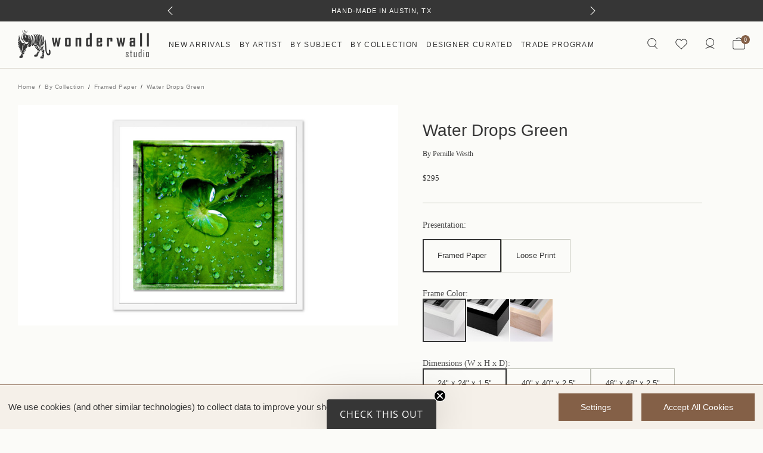

--- FILE ---
content_type: text/html; charset=UTF-8
request_url: https://wonderwallstudio.com/pernille-westh-water-drops-green/
body_size: 31987
content:

  
    

<!DOCTYPE html>
<html class="no-js" lang="en">
    <head>
        <title>Water Drops Green - Wonderwall Studio</title>

        <link rel="preload" as="font" href="https://cdn11.bigcommerce.com/s-d0b406aohq/stencil/4b75ac00-a83c-013e-41e7-765aeb603615/e/49f3b520-81a6-013e-c89a-6a0502259f27/fonts/PPEiko-Medium.woff2" type="font/woff2" crossorigin="anonymous">
        <link rel="preload" as="font" href="https://cdn11.bigcommerce.com/s-d0b406aohq/stencil/4b75ac00-a83c-013e-41e7-765aeb603615/e/49f3b520-81a6-013e-c89a-6a0502259f27/fonts/PPEiko-Medium.woff" type="font/woff" crossorigin="anonymous">

        <link rel="preload" as="font" href="https://cdn11.bigcommerce.com/s-d0b406aohq/stencil/4b75ac00-a83c-013e-41e7-765aeb603615/e/49f3b520-81a6-013e-c89a-6a0502259f27/fonts/PPEiko-Regular.woff2" type="font/woff2" crossorigin="anonymous">
        <link rel="preload" as="font" href="https://cdn11.bigcommerce.com/s-d0b406aohq/stencil/4b75ac00-a83c-013e-41e7-765aeb603615/e/49f3b520-81a6-013e-c89a-6a0502259f27/fonts/PPEiko-Regular.woff" type="font/woff" crossorigin="anonymous">

        <link rel="preload" as="font" href="https://cdn11.bigcommerce.com/s-d0b406aohq/stencil/4b75ac00-a83c-013e-41e7-765aeb603615/e/49f3b520-81a6-013e-c89a-6a0502259f27/fonts/PPEiko-Heavy.woff2" type="font/woff2" crossorigin="anonymous">
        <link rel="preload" as="font" href="https://cdn11.bigcommerce.com/s-d0b406aohq/stencil/4b75ac00-a83c-013e-41e7-765aeb603615/e/49f3b520-81a6-013e-c89a-6a0502259f27/fonts/PPEiko-Heavy.woff" type="font/woff" crossorigin="anonymous">

        <link rel="preload" as="font" href="https://cdn11.bigcommerce.com/s-d0b406aohq/stencil/4b75ac00-a83c-013e-41e7-765aeb603615/e/49f3b520-81a6-013e-c89a-6a0502259f27/fonts/PPEiko-LightItalic.woff2" type="font/woff2" crossorigin="anonymous">
        <link rel="preload" as="font" href="https://cdn11.bigcommerce.com/s-d0b406aohq/stencil/4b75ac00-a83c-013e-41e7-765aeb603615/e/49f3b520-81a6-013e-c89a-6a0502259f27/fonts/PPEiko-LightItalic.woff" type="font/woff" crossorigin="anonymous">

        <link rel="preload" as="font" href="https://cdn11.bigcommerce.com/s-d0b406aohq/stencil/4b75ac00-a83c-013e-41e7-765aeb603615/e/49f3b520-81a6-013e-c89a-6a0502259f27/fonts/PPEiko-Thin.woff2" type="font/woff2" crossorigin="anonymous">
        <link rel="preload" as="font" href="https://cdn11.bigcommerce.com/s-d0b406aohq/stencil/4b75ac00-a83c-013e-41e7-765aeb603615/e/49f3b520-81a6-013e-c89a-6a0502259f27/fonts/PPEiko-Thin.woff" type="font/woff" crossorigin="anonymous">

        <link rel="preload" as="font" href="https://cdn11.bigcommerce.com/s-d0b406aohq/stencil/4b75ac00-a83c-013e-41e7-765aeb603615/e/49f3b520-81a6-013e-c89a-6a0502259f27/fonts/UniversalSansText-413.woff2" type="font/woff2" crossorigin="anonymous">
        <link rel="preload" as="font" href="https://cdn11.bigcommerce.com/s-d0b406aohq/stencil/4b75ac00-a83c-013e-41e7-765aeb603615/e/49f3b520-81a6-013e-c89a-6a0502259f27/fonts/UniversalSansText-413.woff" type="font/woff" crossorigin="anonymous">

        <link rel="preload" as="font" href="https://cdn11.bigcommerce.com/s-d0b406aohq/stencil/4b75ac00-a83c-013e-41e7-765aeb603615/e/49f3b520-81a6-013e-c89a-6a0502259f27/fonts/UniversalSansText-551.woff2" type="font/woff2" crossorigin="anonymous">
        <link rel="preload" as="font" href="https://cdn11.bigcommerce.com/s-d0b406aohq/stencil/4b75ac00-a83c-013e-41e7-765aeb603615/e/49f3b520-81a6-013e-c89a-6a0502259f27/fonts/UniversalSansText-551.woff" type="font/woff" crossorigin="anonymous">

        <link rel="dns-prefetch preconnect" href="https://cdn11.bigcommerce.com/s-d0b406aohq" crossorigin>
        <meta property="product:price:amount" content="148" /><meta property="product:price:currency" content="USD" /><meta property="og:url" content="https://wonderwallstudio.com/pernille-westh-water-drops-green/" /><meta property="og:site_name" content="Wonderwall Studio" /><meta name="keywords" content="Wall Decor, Fine Art Prints, Acrylic Trays, Framed Art"><link rel='canonical' href='https://wonderwallstudio.com/pernille-westh-water-drops-green/' /><meta name='platform' content='bigcommerce.stencil' /><meta property="og:type" content="product" />
<meta property="og:title" content="Water Drops Green" />
<meta property="og:description" content="Wonderwall Studio is a boutique art gallery in Austin that combines art and technology to help you get premium-quality prints from artists around the world." />
<meta property="og:image" content="https://cdn11.bigcommerce.com/s-d0b406aohq/products/1329/images/1716/PWE036__65318.1618692606.500.750.jpg?c=2" />
<meta property="og:availability" content="instock" />
<meta property="pinterest:richpins" content="enabled" />
        
         

        <link href="https://cdn11.bigcommerce.com/s-d0b406aohq/product_images/favicon.png?t&#x3D;1528228578" rel="shortcut icon">
        <meta name="viewport" content="width=device-width, initial-scale=1, maximum-scale=5, user-scalable=yes">
        <style type="text/css" media="screen, print">                               
            @font-face {
                font-family: 'PP Eiko';
                src: url("https://cdn11.bigcommerce.com/s-d0b406aohq/stencil/4b75ac00-a83c-013e-41e7-765aeb603615/e/49f3b520-81a6-013e-c89a-6a0502259f27/fonts/PPEiko-Medium.woff2") format('woff2');
                src: url("https://cdn11.bigcommerce.com/s-d0b406aohq/stencil/4b75ac00-a83c-013e-41e7-765aeb603615/e/49f3b520-81a6-013e-c89a-6a0502259f27/fonts/PPEiko-Medium.woff") format('woff');
                font-weight: 500;
                font-style: normal;
                font-display: swap;
            } 
            @font-face {
                font-family: 'PP Eiko';
                src: url("https://cdn11.bigcommerce.com/s-d0b406aohq/stencil/4b75ac00-a83c-013e-41e7-765aeb603615/e/49f3b520-81a6-013e-c89a-6a0502259f27/fonts/PPEiko-Regular.woff2") format('woff2');
                src: url("https://cdn11.bigcommerce.com/s-d0b406aohq/stencil/4b75ac00-a83c-013e-41e7-765aeb603615/e/49f3b520-81a6-013e-c89a-6a0502259f27/fonts/PPEiko-Regular.woff") format('woff');
                font-weight: normal;
    font-style: normal;
    font-display: swap;
            } 
            @font-face {
    font-family: 'PP Eiko';
    src: url("https://cdn11.bigcommerce.com/s-d0b406aohq/stencil/4b75ac00-a83c-013e-41e7-765aeb603615/e/49f3b520-81a6-013e-c89a-6a0502259f27/fonts/PPEiko-LightItalic.woff2") format('woff2');
    src: url("https://cdn11.bigcommerce.com/s-d0b406aohq/stencil/4b75ac00-a83c-013e-41e7-765aeb603615/e/49f3b520-81a6-013e-c89a-6a0502259f27/fonts/PPEiko-LightItalic.woff") format('woff');
    font-weight: 300;
    font-style: italic;
    font-display: swap;
}
            @font-face {
                font-family: 'PP Eiko';
                src: url("https://cdn11.bigcommerce.com/s-d0b406aohq/stencil/4b75ac00-a83c-013e-41e7-765aeb603615/e/49f3b520-81a6-013e-c89a-6a0502259f27/fonts/PPEiko-Heavy.woff2") format('woff2');
                src: url("https://cdn11.bigcommerce.com/s-d0b406aohq/stencil/4b75ac00-a83c-013e-41e7-765aeb603615/e/49f3b520-81a6-013e-c89a-6a0502259f27/fonts/PPEiko-Heavy.woff") format('woff');
                font-weight: 900;
    font-style: normal;
    font-display: swap;
            }
            @font-face {
                font-family: 'PP Eiko';
                src: url("https://cdn11.bigcommerce.com/s-d0b406aohq/stencil/4b75ac00-a83c-013e-41e7-765aeb603615/e/49f3b520-81a6-013e-c89a-6a0502259f27/fonts/PPEiko-Thin.woff2") format('woff2');
                src: url("https://cdn11.bigcommerce.com/s-d0b406aohq/stencil/4b75ac00-a83c-013e-41e7-765aeb603615/e/49f3b520-81a6-013e-c89a-6a0502259f27/fonts/PPEiko-Thin.woff") format('woff');
                font-weight: 100;
    font-style: normal;
    font-display: swap;
            }  
            @font-face {
                font-family: 'Universal Sans Text 413';
                src: url("https://cdn11.bigcommerce.com/s-d0b406aohq/stencil/4b75ac00-a83c-013e-41e7-765aeb603615/e/49f3b520-81a6-013e-c89a-6a0502259f27/fonts/UniversalSansText-413.woff2") format('woff2');
                src: url("https://cdn11.bigcommerce.com/s-d0b406aohq/stencil/4b75ac00-a83c-013e-41e7-765aeb603615/e/49f3b520-81a6-013e-c89a-6a0502259f27/fonts/UniversalSansText-413.woff") format('woff');
                font-weight: normal;
    font-style: normal;
    font-display: swap;
            }  
            @font-face {
                font-family: 'Universal Sans Text 551';
                src: url("https://cdn11.bigcommerce.com/s-d0b406aohq/stencil/4b75ac00-a83c-013e-41e7-765aeb603615/e/49f3b520-81a6-013e-c89a-6a0502259f27/fonts/UniversalSansText-551.woff2") format('woff2');
                src: url("https://cdn11.bigcommerce.com/s-d0b406aohq/stencil/4b75ac00-a83c-013e-41e7-765aeb603615/e/49f3b520-81a6-013e-c89a-6a0502259f27/fonts/UniversalSansText-551.woff") format('woff');
                font-weight: 500;
    font-style: normal;
    font-display: swap;
            }         
        </style>

        <!-- Start VWO Async SmartCode -->
<link rel="preconnect" href="https://dev.visualwebsiteoptimizer.com" />
<script type='text/javascript' id='vwoCode'>
window._vwo_code || (function() {
var account_id=881917,
version=2.1,
settings_tolerance=2000,
hide_element='body',
hide_element_style = 'opacity:0 !important;filter:alpha(opacity=0) !important;background:none !important',
/* DO NOT EDIT BELOW THIS LINE */
f=false,w=window,d=document,v=d.querySelector('#vwoCode'),cK='_vwo_'+account_id+'_settings',cc={};try{var c=JSON.parse(localStorage.getItem('_vwo_'+account_id+'_config'));cc=c&&typeof c==='object'?c:{}}catch(e){}var stT=cc.stT==='session'?w.sessionStorage:w.localStorage;code={use_existing_jquery:function(){return typeof use_existing_jquery!=='undefined'?use_existing_jquery:undefined},library_tolerance:function(){return typeof library_tolerance!=='undefined'?library_tolerance:undefined},settings_tolerance:function(){return cc.sT||settings_tolerance},hide_element_style:function(){return'{'+(cc.hES||hide_element_style)+'}'},hide_element:function(){if(performance.getEntriesByName('first-contentful-paint')[0]){return''}return typeof cc.hE==='string'?cc.hE:hide_element},getVersion:function(){return version},finish:function(e){if(!f){f=true;var t=d.getElementById('_vis_opt_path_hides');if(t)t.parentNode.removeChild(t);if(e)(new Image).src='https://dev.visualwebsiteoptimizer.com/ee.gif?a='+account_id+e}},finished:function(){return f},addScript:function(e){var t=d.createElement('script');t.type='text/javascript';if(e.src){t.src=e.src}else{t.text=e.text}d.getElementsByTagName('head')[0].appendChild(t)},load:function(e,t){var i=this.getSettings(),n=d.createElement('script'),r=this;t=t||{};if(i){n.textContent=i;d.getElementsByTagName('head')[0].appendChild(n);if(!w.VWO||VWO.caE){stT.removeItem(cK);r.load(e)}}else{var o=new XMLHttpRequest;o.open('GET',e,true);o.withCredentials=!t.dSC;o.responseType=t.responseType||'text';o.onload=function(){if(t.onloadCb){return t.onloadCb(o,e)}if(o.status===200){_vwo_code.addScript({text:o.responseText})}else{_vwo_code.finish('&e=loading_failure:'+e)}};o.onerror=function(){if(t.onerrorCb){return t.onerrorCb(e)}_vwo_code.finish('&e=loading_failure:'+e)};o.send()}},getSettings:function(){try{var e=stT.getItem(cK);if(!e){return}e=JSON.parse(e);if(Date.now()>e.e){stT.removeItem(cK);return}return e.s}catch(e){return}},init:function(){if(d.URL.indexOf('__vwo_disable__')>-1)return;var e=this.settings_tolerance();w._vwo_settings_timer=setTimeout(function(){_vwo_code.finish();stT.removeItem(cK)},e);var t;if(this.hide_element()!=='body'){t=d.createElement('style');var i=this.hide_element(),n=i?i+this.hide_element_style():'',r=d.getElementsByTagName('head')[0];t.setAttribute('id','_vis_opt_path_hides');v&&t.setAttribute('nonce',v.nonce);t.setAttribute('type','text/css');if(t.styleSheet)t.styleSheet.cssText=n;else t.appendChild(d.createTextNode(n));r.appendChild(t)}else{t=d.getElementsByTagName('head')[0];var n=d.createElement('div');n.style.cssText='z-index: 2147483647 !important;position: fixed !important;left: 0 !important;top: 0 !important;width: 100% !important;height: 100% !important;background: white !important;';n.setAttribute('id','_vis_opt_path_hides');n.classList.add('_vis_hide_layer');t.parentNode.insertBefore(n,t.nextSibling)}var o='https://dev.visualwebsiteoptimizer.com/j.php?a='+account_id+'&u='+encodeURIComponent(d.URL)+'&vn='+version;if(w.location.search.indexOf('_vwo_xhr')!==-1){this.addScript({src:o})}else{this.load(o+'&x=true')}}};w._vwo_code=code;code.init();})();
</script>
<!-- End VWO Async SmartCode -->

<!-- Hotjar Tracking Code for https://wonderwallstudio.com/ -->


<script>
    (function(h,o,t,j,a,r){
        h.hj=h.hj||function(){(h.hj.q=h.hj.q||[]).push(arguments)};
        h._hjSettings={hjid:3419439,hjsv:6};
        a=o.getElementsByTagName('head')[0];
        r=o.createElement('script');r.async=1;
        r.src=t+h._hjSettings.hjid+j+h._hjSettings.hjsv;
        a.appendChild(r);
    })(window,document,'https://static.hotjar.com/c/hotjar-','.js?sv=');
</script>


        <script>
            document.documentElement.className = document.documentElement.className.replace('no-js', 'js');
        </script>

        <script>
    function browserSupportsAllFeatures() {
        return window.Promise
            && window.fetch
            && window.URL
            && window.URLSearchParams
            && window.WeakMap
            // object-fit support
            && ('objectFit' in document.documentElement.style);
    }

    function loadScript(src) {
        var js = document.createElement('script');
        js.src = src;
        js.onerror = function () {
            console.error('Failed to load polyfill script ' + src);
        };
        document.head.appendChild(js);
    }

    if (!browserSupportsAllFeatures()) {
        loadScript('https://cdn11.bigcommerce.com/s-d0b406aohq/stencil/4b75ac00-a83c-013e-41e7-765aeb603615/e/49f3b520-81a6-013e-c89a-6a0502259f27/dist/theme-bundle.polyfills.js');
    }
</script>
        <script>window.consentManagerTranslations = `{"locale":"en","locales":{"consent_manager.data_collection_warning":"en","consent_manager.accept_all_cookies":"en","consent_manager.gdpr_settings":"en","consent_manager.data_collection_preferences":"en","consent_manager.manage_data_collection_preferences":"en","consent_manager.use_data_by_cookies":"en","consent_manager.data_categories_table":"en","consent_manager.allow":"en","consent_manager.accept":"en","consent_manager.deny":"en","consent_manager.dismiss":"en","consent_manager.reject_all":"en","consent_manager.category":"en","consent_manager.purpose":"en","consent_manager.functional_category":"en","consent_manager.functional_purpose":"en","consent_manager.analytics_category":"en","consent_manager.analytics_purpose":"en","consent_manager.targeting_category":"en","consent_manager.advertising_category":"en","consent_manager.advertising_purpose":"en","consent_manager.essential_category":"en","consent_manager.esential_purpose":"en","consent_manager.yes":"en","consent_manager.no":"en","consent_manager.not_available":"en","consent_manager.cancel":"en","consent_manager.save":"en","consent_manager.back_to_preferences":"en","consent_manager.close_without_changes":"en","consent_manager.unsaved_changes":"en","consent_manager.by_using":"en","consent_manager.agree_on_data_collection":"en","consent_manager.change_preferences":"en","consent_manager.cancel_dialog_title":"en","consent_manager.privacy_policy":"en","consent_manager.allow_category_tracking":"en","consent_manager.disallow_category_tracking":"en"},"translations":{"consent_manager.data_collection_warning":"We use cookies (and other similar technologies) to collect data to improve your shopping experience.","consent_manager.accept_all_cookies":"Accept All Cookies","consent_manager.gdpr_settings":"Settings","consent_manager.data_collection_preferences":"Website Data Collection Preferences","consent_manager.manage_data_collection_preferences":"Manage Website Data Collection Preferences","consent_manager.use_data_by_cookies":" uses data collected by cookies and JavaScript libraries to improve your shopping experience.","consent_manager.data_categories_table":"The table below outlines how we use this data by category. To opt out of a category of data collection, select 'No' and save your preferences.","consent_manager.allow":"Allow","consent_manager.accept":"Accept","consent_manager.deny":"Deny","consent_manager.dismiss":"Dismiss","consent_manager.reject_all":"Reject all","consent_manager.category":"Category","consent_manager.purpose":"Purpose","consent_manager.functional_category":"Functional","consent_manager.functional_purpose":"Enables enhanced functionality, such as videos and live chat. If you do not allow these, then some or all of these functions may not work properly.","consent_manager.analytics_category":"Analytics","consent_manager.analytics_purpose":"Provide statistical information on site usage, e.g., web analytics so we can improve this website over time.","consent_manager.targeting_category":"Targeting","consent_manager.advertising_category":"Advertising","consent_manager.advertising_purpose":"Used to create profiles or personalize content to enhance your shopping experience.","consent_manager.essential_category":"Essential","consent_manager.esential_purpose":"Essential for the site and any requested services to work, but do not perform any additional or secondary function.","consent_manager.yes":"Yes","consent_manager.no":"No","consent_manager.not_available":"N/A","consent_manager.cancel":"Cancel","consent_manager.save":"Save","consent_manager.back_to_preferences":"Back to Preferences","consent_manager.close_without_changes":"You have unsaved changes to your data collection preferences. Are you sure you want to close without saving?","consent_manager.unsaved_changes":"You have unsaved changes","consent_manager.by_using":"By using our website, you're agreeing to our","consent_manager.agree_on_data_collection":"By using our website, you're agreeing to the collection of data as described in our ","consent_manager.change_preferences":"You can change your preferences at any time","consent_manager.cancel_dialog_title":"Are you sure you want to cancel?","consent_manager.privacy_policy":"Privacy Policy","consent_manager.allow_category_tracking":"Allow [CATEGORY_NAME] tracking","consent_manager.disallow_category_tracking":"Disallow [CATEGORY_NAME] tracking"}}`;</script>

        <script>
            window.lazySizesConfig = window.lazySizesConfig || {};
            window.lazySizesConfig.loadMode = 1;
        </script>
        <script async src="https://cdn11.bigcommerce.com/s-d0b406aohq/stencil/4b75ac00-a83c-013e-41e7-765aeb603615/e/49f3b520-81a6-013e-c89a-6a0502259f27/dist/theme-bundle.head_async.js"></script>
        
        
        
        <script async src="https://cdn11.bigcommerce.com/s-d0b406aohq/stencil/4b75ac00-a83c-013e-41e7-765aeb603615/e/49f3b520-81a6-013e-c89a-6a0502259f27/dist/theme-bundle.font.js"></script>

        <link data-stencil-stylesheet href="https://cdn11.bigcommerce.com/s-d0b406aohq/stencil/4b75ac00-a83c-013e-41e7-765aeb603615/e/49f3b520-81a6-013e-c89a-6a0502259f27/css/theme-e0319f40-cefe-013e-c3c5-2258268df3cf.css" rel="stylesheet">        
        <!-- Start Tracking Code for analytics_facebook -->

<script data-bc-cookie-consent="4" type="text/plain">
!function(f,b,e,v,n,t,s){if(f.fbq)return;n=f.fbq=function(){n.callMethod?n.callMethod.apply(n,arguments):n.queue.push(arguments)};if(!f._fbq)f._fbq=n;n.push=n;n.loaded=!0;n.version='2.0';n.queue=[];t=b.createElement(e);t.async=!0;t.src=v;s=b.getElementsByTagName(e)[0];s.parentNode.insertBefore(t,s)}(window,document,'script','https://connect.facebook.net/en_US/fbevents.js');

fbq('set', 'autoConfig', 'false', '716986238701753');
fbq('dataProcessingOptions', []);
fbq('init', '716986238701753', {"external_id":"a64d65a6-9468-4d5e-8c52-81dd8d752cb5"});
fbq('set', 'agent', 'bigcommerce', '716986238701753');

function trackEvents() {
    var pathName = window.location.pathname;

    fbq('track', 'PageView', {}, "");

    // Search events start -- only fire if the shopper lands on the /search.php page
    if (pathName.indexOf('/search.php') === 0 && getUrlParameter('search_query')) {
        fbq('track', 'Search', {
            content_type: 'product_group',
            content_ids: [],
            search_string: getUrlParameter('search_query')
        });
    }
    // Search events end

    // Wishlist events start -- only fire if the shopper attempts to add an item to their wishlist
    if (pathName.indexOf('/wishlist.php') === 0 && getUrlParameter('added_product_id')) {
        fbq('track', 'AddToWishlist', {
            content_type: 'product_group',
            content_ids: []
        });
    }
    // Wishlist events end

    // Lead events start -- only fire if the shopper subscribes to newsletter
    if (pathName.indexOf('/subscribe.php') === 0 && getUrlParameter('result') === 'success') {
        fbq('track', 'Lead', {});
    }
    // Lead events end

    // Registration events start -- only fire if the shopper registers an account
    if (pathName.indexOf('/login.php') === 0 && getUrlParameter('action') === 'account_created') {
        fbq('track', 'CompleteRegistration', {}, "");
    }
    // Registration events end

    

    function getUrlParameter(name) {
        var cleanName = name.replace(/[\[]/, '\[').replace(/[\]]/, '\]');
        var regex = new RegExp('[\?&]' + cleanName + '=([^&#]*)');
        var results = regex.exec(window.location.search);
        return results === null ? '' : decodeURIComponent(results[1].replace(/\+/g, ' '));
    }
}

if (window.addEventListener) {
    window.addEventListener("load", trackEvents, false)
}
</script>
<noscript><img height="1" width="1" style="display:none" alt="null" src="https://www.facebook.com/tr?id=716986238701753&ev=PageView&noscript=1&a=plbigcommerce1.2&eid="/></noscript>

<!-- End Tracking Code for analytics_facebook -->

<!-- Start Tracking Code for analytics_googleanalytics4 -->

<script data-cfasync="false" src="https://cdn11.bigcommerce.com/shared/js/google_analytics4_bodl_subscribers-358423becf5d870b8b603a81de597c10f6bc7699.js" integrity="sha256-gtOfJ3Avc1pEE/hx6SKj/96cca7JvfqllWA9FTQJyfI=" crossorigin="anonymous"></script>
<script data-cfasync="false">
  (function () {
    window.dataLayer = window.dataLayer || [];

    function gtag(){
        dataLayer.push(arguments);
    }

    function initGA4(event) {
         function setupGtag() {
            function configureGtag() {
                gtag('js', new Date());
                gtag('set', 'developer_id.dMjk3Nj', true);
                gtag('config', 'G-421VLENVPG');
            }

            var script = document.createElement('script');

            script.src = 'https://www.googletagmanager.com/gtag/js?id=G-421VLENVPG';
            script.async = true;
            script.onload = configureGtag;

            document.head.appendChild(script);
        }

        setupGtag();

        if (typeof subscribeOnBodlEvents === 'function') {
            subscribeOnBodlEvents('G-421VLENVPG', true);
        }

        window.removeEventListener(event.type, initGA4);
    }

    gtag('consent', 'default', {"ad_storage":"denied","ad_user_data":"denied","ad_personalization":"denied","analytics_storage":"denied","functionality_storage":"denied"})
            

    var eventName = document.readyState === 'complete' ? 'consentScriptsLoaded' : 'DOMContentLoaded';
    window.addEventListener(eventName, initGA4, false);
  })()
</script>

<!-- End Tracking Code for analytics_googleanalytics4 -->

<!-- Start Tracking Code for analytics_siteverification -->

<meta name="google-site-verification" content="05t-z1VR6PDnylbedmOf89PO6ax100nPgh_V_PwqHp8" />
<meta name="google-site-verification" content="vu4nhnBHw0jiXyD56IFD4EaqPd5Z3woKUbArXZ4EdD0" />
<meta name="facebook-domain-verification" content="3ex0yk8gvxtgyaizahmb9dtyotukgr" />
<meta name="google-site-verification" content="YQtHoeJEpu-62V85Mq86kEF2h1eeKlOx_EaFTKm0LwA" />

<!-- End Tracking Code for analytics_siteverification -->


<script type="text/javascript" src="https://checkout-sdk.bigcommerce.com/v1/loader.js" defer ></script>
<script>window.consentManagerStoreConfig = function () { return {"storeName":"Wonderwall Studio","privacyPolicyUrl":"","writeKey":null,"improvedConsentManagerEnabled":true,"AlwaysIncludeScriptsWithConsentTag":true}; };</script>
<script type="text/javascript" src="https://cdn11.bigcommerce.com/shared/js/bodl-consent-32a446f5a681a22e8af09a4ab8f4e4b6deda6487.js" integrity="sha256-uitfaufFdsW9ELiQEkeOgsYedtr3BuhVvA4WaPhIZZY=" crossorigin="anonymous" defer></script>
<script type="text/javascript" src="https://cdn11.bigcommerce.com/shared/js/storefront/consent-manager-config-3013a89bb0485f417056882e3b5cf19e6588b7ba.js" defer></script>
<script type="text/javascript" src="https://cdn11.bigcommerce.com/shared/js/storefront/consent-manager-08633fe15aba542118c03f6d45457262fa9fac88.js" defer></script>
<script type="text/javascript">
var BCData = {"product_attributes":{"sku":"WWS.PWE036","upc":null,"mpn":null,"gtin":null,"weight":null,"base":true,"image":null,"price":{"without_tax":{"formatted":"$148","value":148,"currency":"USD"},"tax_label":"Tax","price_range":{"min":{"without_tax":{"formatted":"$148","value":148,"currency":"USD"},"tax_label":"Tax"},"max":{"without_tax":{"formatted":"$696","value":696,"currency":"USD"},"tax_label":"Tax"}}},"out_of_stock_behavior":"hide_option","out_of_stock_message":"Out of stock","available_modifier_values":[],"in_stock_attributes":[111,112,113,5560,5559,5558,73513,73514,73515,73516],"stock":null,"instock":true,"stock_message":null,"purchasable":true,"purchasing_message":null,"call_for_price_message":null}};
</script>
<!-- Start VWO Async SmartCode -->
<script type='text/javascript'>
 window._vwo_code = window._vwo_code || (function(){
 var account_id=627123,
 settings_tolerance=2000,
 library_tolerance=2500,
 use_existing_jquery=false,
 is_spa=1,
 hide_element='body',

 /* DO NOT EDIT BELOW THIS LINE */
 f=false,d=document,code={use_existing_jquery:function(){return use_existing_jquery;},library_tolerance:function(){return library_tolerance;},finish:function(){if(!f){f=true;var a=d.getElementById('_vis_opt_path_hides');if(a)a.parentNode.removeChild(a);}},finished:function(){return f;},load:function(a){var b=d.createElement('script');b.src=a;b.type='text/javascript';b.innerText;b.onerror=function(){_vwo_code.finish();};d.getElementsByTagName('head')[0].appendChild(b);},init:function(){
 window.settings_timer=setTimeout(function () {_vwo_code.finish() },settings_tolerance);var a=d.createElement('style'),b=hide_element?hide_element+'{opacity:0 !important;filter:alpha(opacity=0) !important;background:none !important;}':'',h=d.getElementsByTagName('head')[0];a.setAttribute('id','_vis_opt_path_hides');a.setAttribute('type','text/css');if(a.styleSheet)a.styleSheet.cssText=b;else a.appendChild(d.createTextNode(b));h.appendChild(a);this.load('https://dev.visualwebsiteoptimizer.com/j.php?a='+account_id+'&u='+encodeURIComponent(d.URL)+'&f='+(+is_spa)+'&r='+Math.random());return settings_timer; }};window._vwo_settings_timer = code.init(); return code; }());
 </script>
 <!-- End VWO Async SmartCode --><!-- Hotjar Tracking Code for https://wonderwallstudio.com/ -->
<script data-bc-cookie-consent="3" type="text/plain">
    (function(h,o,t,j,a,r){
        h.hj=h.hj||function(){(h.hj.q=h.hj.q||[]).push(arguments)};
        h._hjSettings={hjid:3419439,hjsv:6};
        a=o.getElementsByTagName('head')[0];
        r=o.createElement('script');r.async=1;
        r.src=t+h._hjSettings.hjid+j+h._hjSettings.hjsv;
        a.appendChild(r);
    })(window,document,'https://static.hotjar.com/c/hotjar-','.js?sv=');
</script><script src="https://code.jquery.com/jquery-3.7.1.min.js"></script>
<script src="https://cdnjs.cloudflare.com/ajax/libs/xlsx/0.17.0/xlsx.full.min.js"></script>
<script charset="UTF-8">
	let fileData;
    let ptype = 'product';
    
    if(ptype == 'product'){
    		let productid = '1329';    
            (async () => {  
                const url2 = `https://wonderwallstudio.com/content/product_dynamic_info/dynamic_info_${productid}.csv`; // Replace with your file URL
				console.log(url2)
                try {
                    const response = await fetch(url2);
                    const blob = await response.blob(); 
                    const file1 = new File([blob], `dynamic_info_${productid}.csv`, { type: 'text/csv' });
                   // console.log(file1);
                    //readFile(file);

                     const file = file1;
                        const reader = new FileReader();

                        reader.onload = function(e) {
                            const data = new Uint8Array(e.target.result);
                            const workbook = XLSX.read(data, { type: 'array' });

                            // Get the first sheet name
                            const sheetName = workbook.SheetNames[0];

                            // Convert the sheet to JSON
                            const jsonData = XLSX.utils.sheet_to_json(workbook.Sheets[sheetName]);

                            // Output JSON data
                            //document.getElementById('output').textContent = JSON.stringify(jsonData, null, 2);
                            // console.log(JSON.stringify(jsonData, null, 2));



                            let getData = JSON.stringify(jsonData, null, 2);

                    let a = {};
                    let allInfo = JSON.parse(getData);
                    // console.log(allInfo);
                    allInfo.length && allInfo.forEach((d) => {
                        a[d.SKU] = d["Description"];
                    });
                    fileData = a;

                    //  console.log(fileData);
                    // setProductInfo('WWS.WET054.AS.04C.05SM');


                             const targetNode = document.querySelector('[data-product-sku]');
 setProductInfo(targetNode.textContent);
const config = { childList: true, subtree: true };

const callback = function(mutationsList) {
    for (const mutation of mutationsList) {
        if (mutation.type === 'childList') {
            //console.log('Text changed to:', targetNode.textContent);
            // Add your custom logic here
            setProductInfo(targetNode.textContent);
        }
    }
};

const observer = new MutationObserver(callback);

observer.observe(targetNode, config);
                            
                            

                        };

                        reader.readAsArrayBuffer(file);


                } catch (error) {
                    console.error('Error fetching the CSV file:', error);
                }
            })();
        
       
        
    }

function setProductInfo(sku) {

    setTimeout(()=>{
        const cleanSKU = $.trim(sku);
        const x = $("[data-product-description]");
        if (fileData) {
            if (fileData[cleanSKU]) {
                let j = fileData[cleanSKU]; 
                j = j.replaceAll("giclÃ©","giclé");
                x.length && x.html(`<p>${j}</p>`);
            }
            // console.log(fileData[sku])
        } else {
            console.log("SKU Not Found");
            // if (x.length) x.html("<p>" + fileData["Default"] + "</p>");
        }
    },500);

} 

 window.setProductInfo = setProductInfo;
</script><script>
document.addEventListener("DOMContentLoaded", function() {
    try {
        const currentUrl = window.location.href;

        function cleanUrl(url) {
            const urlObj = new URL(url);
            const pathParts = urlObj.pathname.split('/');
            const cleanedPathParts = pathParts.filter(part => part !== 'page' && isNaN(part));
            const hadTrailingSlashInPath = urlObj.pathname.endsWith('/');
            let cleanedPath = cleanedPathParts.join('/');
            if (!cleanedPath.startsWith('/')) {
                cleanedPath = '/' + cleanedPath;
            }
            if (hadTrailingSlashInPath && !cleanedPath.endsWith('/')) {
                cleanedPath += '/';
            }
            return urlObj.origin + cleanedPath;
        }

        const cleanedUrl = cleanUrl(currentUrl);

        function setCanonicalLink(url) {
            let canonicalLink = document.querySelector('link[rel="canonical"]');
            if (!canonicalLink) {
                canonicalLink = document.createElement("link");
                canonicalLink.rel = "canonical";
                document.head.appendChild(canonicalLink);
            }
            if (canonicalLink.href !== url) {
                canonicalLink.href = url;
            }
        }

        if (cleanedUrl !== currentUrl) {
            setCanonicalLink(cleanedUrl);
        }

    } catch (error) {
        console.error("Error processing canonical:", error);
    }
}, false);
</script>

 <script data-cfasync="false" src="https://microapps.bigcommerce.com/bodl-events/1.9.4/index.js" integrity="sha256-Y0tDj1qsyiKBRibKllwV0ZJ1aFlGYaHHGl/oUFoXJ7Y=" nonce="" crossorigin="anonymous"></script>
 <script data-cfasync="false" nonce="">

 (function() {
    function decodeBase64(base64) {
       const text = atob(base64);
       const length = text.length;
       const bytes = new Uint8Array(length);
       for (let i = 0; i < length; i++) {
          bytes[i] = text.charCodeAt(i);
       }
       const decoder = new TextDecoder();
       return decoder.decode(bytes);
    }
    window.bodl = JSON.parse(decodeBase64("[base64]"));
 })()

 </script>

<script nonce="">
(function () {
    var xmlHttp = new XMLHttpRequest();

    xmlHttp.open('POST', 'https://bes.gcp.data.bigcommerce.com/nobot');
    xmlHttp.setRequestHeader('Content-Type', 'application/json');
    xmlHttp.send('{"store_id":"999706122","timezone_offset":"-5.0","timestamp":"2026-01-21T15:31:34.40019600Z","visit_id":"0583e72b-5645-4c80-b7d2-5d9f98e71e5d","channel_id":1}');
})();
</script>
 



        <script>
            window.productImageSize = {
                zoomSize: "1280x1280",
                productSize: "500x659"
            }
        </script>

        
<!--Gorgias Chat Widget Start-->
<script id="gorgias-chat-widget-install-v3" 
    src="https://config.gorgias.chat/bundle-loader/01HB9QQAYX1XEYTH0GA0RPTSDW">
</script>
<!--Gorgias Chat Widget End-->


    </head>
    <body class="template-product    ">
        <svg data-src="https://cdn11.bigcommerce.com/s-d0b406aohq/stencil/4b75ac00-a83c-013e-41e7-765aeb603615/e/49f3b520-81a6-013e-c89a-6a0502259f27/img/icon-sprite.svg" class="icons-svg-sprite"></svg>

        <header class="header" role="banner"> 
    <div class="header-topbar">
     <div data-content-region="header_bottom--global"><div data-layout-id="883f7cb0-5113-4403-9109-0dafc276a832">       <div data-sub-layout-container="d8a202c5-5bee-4ac7-ab98-1410b37273e5" data-layout-name="Layout">
    <style data-container-styling="d8a202c5-5bee-4ac7-ab98-1410b37273e5">
        [data-sub-layout-container="d8a202c5-5bee-4ac7-ab98-1410b37273e5"] {
            box-sizing: border-box;
            display: flex;
            flex-wrap: wrap;
            z-index: 0;
            position: relative;
            height: ;
            padding-top: 0px;
            padding-right: 0px;
            padding-bottom: 0px;
            padding-left: 0px;
            margin-top: 0px;
            margin-right: 0px;
            margin-bottom: 0px;
            margin-left: 0px;
            border-width: 0px;
            border-style: solid;
            border-color: #333333;
        }

        [data-sub-layout-container="d8a202c5-5bee-4ac7-ab98-1410b37273e5"]:after {
            display: block;
            position: absolute;
            top: 0;
            left: 0;
            bottom: 0;
            right: 0;
            background-size: cover;
            z-index: auto;
        }
    </style>

    <div data-sub-layout="6cccaf72-49cb-4f32-9cbf-d074573aecd0">
        <style data-column-styling="6cccaf72-49cb-4f32-9cbf-d074573aecd0">
            [data-sub-layout="6cccaf72-49cb-4f32-9cbf-d074573aecd0"] {
                display: flex;
                flex-direction: column;
                box-sizing: border-box;
                flex-basis: 100%;
                max-width: 100%;
                z-index: 0;
                position: relative;
                height: ;
                padding-top: 0px;
                padding-right: 10.5px;
                padding-bottom: 0px;
                padding-left: 10.5px;
                margin-top: 0px;
                margin-right: 0px;
                margin-bottom: 0px;
                margin-left: 0px;
                border-width: 0px;
                border-style: solid;
                border-color: #333333;
                justify-content: center;
            }
            [data-sub-layout="6cccaf72-49cb-4f32-9cbf-d074573aecd0"]:after {
                display: block;
                position: absolute;
                top: 0;
                left: 0;
                bottom: 0;
                right: 0;
                background-size: cover;
                z-index: auto;
            }
            @media only screen and (max-width: 700px) {
                [data-sub-layout="6cccaf72-49cb-4f32-9cbf-d074573aecd0"] {
                    flex-basis: 100%;
                    max-width: 100%;
                }
            }
        </style>
        <div data-widget-id="5fe74f53-e881-4d63-9b1b-041827989710" data-placement-id="01f7008c-a408-4934-ad11-a1d01493a33e" data-placement-status="ACTIVE"><div class="top-section">
        <div>Free Shipping on All USA Orders</div>
        <div>Hand-made in Austin, TX</div>
        <div>Trade Program for Designers</div>
    </div>
</div>
    </div>
</div>

</div></div>
    </div> 
    <div class="header-middle">
        <a href="#" class="mobileMenu-toggle" data-mobile-menu-toggle="menu">
            <svg><use xlink:href="#icon-menu"></use></svg>
            <svg class="close"><use xlink:href="#icon-menu-close"></use></svg>
        </a>
            <div class="header-logo header-logo--center">
                <a href="https://wonderwallstudio.com/" class="header-logo__link" data-header-logo-link>
        <div class="header-logo-image-container">
            <img class="header-logo-image"
                 src="https://cdn11.bigcommerce.com/s-d0b406aohq/images/stencil/440x99/download_1_1727944422__13953.original.png"
                 srcset="https://cdn11.bigcommerce.com/s-d0b406aohq/images/stencil/440x99/download_1_1727944422__13953.original.png"
                 alt="Wonderwall Studio"
                 title="Wonderwall Studio">
        </div>
</a>
                <a href="https://wonderwallstudio.com/" class="header-logo__link hover-logo" data-header-logo-link>
                    <img src="/images/stencil/original/image-manager/hover-logo.png" alt="">
                    </a>
            </div>
        <div class="navPages-container" id="menu" data-menu>
            <nav class="navPages">    
    <ul class="navPages-list sf-menu">
        <li data-cateurl="https://wonderwallstudio.com/all-artwork.html" class="navPages-item">
             <a class="navPages-action needsclick activePage"
   href="https://wonderwallstudio.com/all-artwork.html"
   aria-label="New Arrivals"
>
    New Arrivals
</a>
            </li>
        <!---->
              
            <!--         -->
        <li data-cateurl="https://wonderwallstudio.com/categories/by-artist.html" class="navPages-item">
             <a class="navPages-action needsclick"
   href="https://wonderwallstudio.com/categories/by-artist.html"
   aria-label="By Artist"
>
    By Artist
</a>
            </li>
        <!---->
              
            <!--         -->
        <li data-cateurl="https://wonderwallstudio.com/categories/subject.html" class="navPages-item">
             <a class="navPages-action needsclick has-subMenu"
   href="https://wonderwallstudio.com/categories/subject.html">By Subject</a>
    <ul class="navPage-subMenu-list">
      <div class="links-inner">
      <div class="links-container">
        <div class="content-inner">  
          <h6>By Subject</h6>
          <ul class="submenu-link-list">      
              <li class="navPage-subMenu-item" data-id="306">                   
                  <a class="navPage-subMenu-action needsclick " href="https://wonderwallstudio.com/categories/by-subject/abstract.html" dataimgalt="Abstract" data-imgsrc="https://cdn11.bigcommerce.com/s-d0b406aohq/images/stencil/original/i/abstract__16629.original.jpg">Abstract</a>
              </li>
              <li class="navPage-subMenu-item" data-id="314">                   
                  <a class="navPage-subMenu-action needsclick " href="https://wonderwallstudio.com/categories/by-subject/architecture.html" dataimgalt="Architecture" data-imgsrc="https://cdn11.bigcommerce.com/s-d0b406aohq/images/stencil/original/b/architecture-1__47794.original.jpg">Architecture</a>
              </li>
              <li class="navPage-subMenu-item" data-id="308">                   
                  <a class="navPage-subMenu-action needsclick " href="https://wonderwallstudio.com/categories/by-subject/drawings.html" dataimgalt="Drawings" data-imgsrc="https://cdn11.bigcommerce.com/s-d0b406aohq/images/stencil/original/j/drawings__49544.original.jpg">Drawings</a>
              </li>
              <li class="navPage-subMenu-item" data-id="310">                   
                  <a class="navPage-subMenu-action needsclick " href="https://wonderwallstudio.com/categories/by-subject/geometric.html" dataimgalt="Geometric" data-imgsrc="https://cdn11.bigcommerce.com/s-d0b406aohq/images/stencil/original/k/geometric__82165.original.jpg">Geometric</a>
              </li>
              <li class="navPage-subMenu-item" data-id="309">                   
                  <a class="navPage-subMenu-action needsclick " href="https://wonderwallstudio.com/categories/by-subject/landscapes.html" dataimgalt="Landscapes" data-imgsrc="https://cdn11.bigcommerce.com/s-d0b406aohq/images/stencil/original/y/landscapes__25062.original.jpg">Landscapes</a>
              </li>
              <li class="navPage-subMenu-item" data-id="311">                   
                  <a class="navPage-subMenu-action needsclick " href="https://wonderwallstudio.com/categories/by-subject/mixed-media.html" dataimgalt="Mixed Media" data-imgsrc="https://cdn11.bigcommerce.com/s-d0b406aohq/images/stencil/original/t/mixed%20media__41061.original.jpg">Mixed Media</a>
              </li>
              <li class="navPage-subMenu-item" data-id="323">                   
                  <a class="navPage-subMenu-action needsclick " href="https://wonderwallstudio.com/categories/by-subject/muhammad-ali.html" dataimgalt="Muhammad Ali" data-imgsrc="https://cdn11.bigcommerce.com/s-d0b406aohq/images/stencil/original/g/muhammad%20ali__11460.original.jpg">Muhammad Ali</a>
              </li>
              <li class="navPage-subMenu-item" data-id="307">                   
                  <a class="navPage-subMenu-action needsclick " href="https://wonderwallstudio.com/categories/by-subject/photography.html" dataimgalt="Photography" data-imgsrc="https://cdn11.bigcommerce.com/s-d0b406aohq/images/stencil/original/t/photography__98579.original.jpg">Photography</a>
              </li>
              <li class="navPage-subMenu-item" data-id="312">                   
                  <a class="navPage-subMenu-action needsclick " href="https://wonderwallstudio.com/categories/by-subject/portraits.html" dataimgalt="Portraits" data-imgsrc="https://cdn11.bigcommerce.com/s-d0b406aohq/images/stencil/original/a/portraits__34269.original.jpg">Portraits</a>
              </li>
              <li class="navPage-subMenu-item" data-id="313">                   
                  <a class="navPage-subMenu-action needsclick " href="https://wonderwallstudio.com/categories/by-subject/seascapes.html" dataimgalt="Seascapes" data-imgsrc="https://cdn11.bigcommerce.com/s-d0b406aohq/images/stencil/original/y/seascapes__78316.original.jpg">Seascapes</a>
              </li>
              <li class="navPage-subMenu-item" data-id="318">                   
                  <a class="navPage-subMenu-action needsclick " href="https://wonderwallstudio.com/categories/by-subject/still-life.html" dataimgalt="Still Life" data-imgsrc="https://cdn11.bigcommerce.com/s-d0b406aohq/images/stencil/original/j/still%20life__96170.original.jpg">Still Life</a>
              </li>
          </ul>
          <a class="shop-all" href="https://wonderwallstudio.com/categories/subject.html">Shop All <svg><use href="#icon-Arrow"></use></svg></a>                       
        </div> 
        <div class="sub-category-img">
            <img src='https://cdn11.bigcommerce.com/s-d0b406aohq/images/stencil/original/i/abstract__16629.original.jpg' alt="Abstract">
        </div>
      </div>      
    </div>
    </ul>
            </li>
        <!---->
              
            <!--         -->
        <li data-cateurl="https://wonderwallstudio.com/categories/presentation.html" class="navPages-item">
             <a class="navPages-action needsclick has-subMenu"
   href="https://wonderwallstudio.com/categories/presentation.html">By Collection</a>
    <ul class="navPage-subMenu-list">
      <div class="links-inner">
      <div class="links-container">
        <div class="content-inner">  
          <h6>By Collection</h6>
          <ul class="submenu-link-list">      
              <li class="navPage-subMenu-item" data-id="282">                   
                  <a class="navPage-subMenu-action needsclick " href="https://wonderwallstudio.com/categories/by-presentation/texture-enhanced.html" dataimgalt="Texture Enhanced" data-imgsrc="https://cdn11.bigcommerce.com/s-d0b406aohq/images/stencil/original/t/texture%20enhanced__04419.original.jpg">Texture Enhanced</a>
              </li>
              <li class="navPage-subMenu-item" data-id="84">                   
                  <a class="navPage-subMenu-action needsclick " href="https://wonderwallstudio.com/categories/presentation/framed-paper.html" dataimgalt="Framed Paper" data-imgsrc="https://cdn11.bigcommerce.com/s-d0b406aohq/images/stencil/original/j/framed%20paper__80016.original.jpg">Framed Paper</a>
              </li>
              <li class="navPage-subMenu-item" data-id="256">                   
                  <a class="navPage-subMenu-action needsclick " href="https://wonderwallstudio.com/categories/by-presentation/chromaluxe.html" dataimgalt="ChromaLuxe" data-imgsrc="https://cdn11.bigcommerce.com/s-d0b406aohq/images/stencil/original/n/chromaluxe__68696.original.jpg">ChromaLuxe</a>
              </li>
              <li class="navPage-subMenu-item" data-id="255">                   
                  <a class="navPage-subMenu-action needsclick " href="https://wonderwallstudio.com/categories/by-presentation/clear-acrylic-shadowbox.html" dataimgalt="Clear Acrylic Shadowbox" data-imgsrc="https://cdn11.bigcommerce.com/s-d0b406aohq/images/stencil/original/l/arcylic%20shadowbox__04503.original.jpg">Clear Acrylic Shadowbox</a>
              </li>
              <li class="navPage-subMenu-item" data-id="302">                   
                  <a class="navPage-subMenu-action needsclick " href="https://wonderwallstudio.com/categories/by-collection/canvas-floater-framed.html" dataimgalt="Canvas Floater Framed" data-imgsrc="https://cdn11.bigcommerce.com/s-d0b406aohq/images/stencil/original/p/canvas%20floater%20framed__11122.original.jpg">Canvas Floater Framed</a>
              </li>
              <li class="navPage-subMenu-item" data-id="281">                   
                  <a class="navPage-subMenu-action needsclick " href="https://wonderwallstudio.com/categories/by-presentation/acrylic-trays.html" dataimgalt="Acrylic Trays" data-imgsrc="https://cdn11.bigcommerce.com/s-d0b406aohq/images/stencil/original/a/acrylic%20tray__33152.original.jpg">Acrylic Trays</a>
              </li>
              <li class="navPage-subMenu-item" data-id="257">                   
                  <a class="navPage-subMenu-action needsclick " href="https://wonderwallstudio.com/categories/by-presentation/colorful-acrylic-shadowbox.html" dataimgalt="Colorful Acrylic Shadowbox" data-imgsrc="https://cdn11.bigcommerce.com/s-d0b406aohq/images/stencil/original/o/colorful%20acrylic%20shadowbox__44240.original.jpg">Colorful Acrylic Shadowbox</a>
              </li>
              <li class="navPage-subMenu-item" data-id="304">                   
                  <a class="navPage-subMenu-action needsclick " href="https://wonderwallstudio.com/categories/by-presentation/loose-print.html" dataimgalt="Loose Print" data-imgsrc="https://cdn11.bigcommerce.com/s-d0b406aohq/images/stencil/original/g/loose%20prints.1__72751.original.jpg">Loose Print</a>
              </li>
          </ul>
          <a class="shop-all" href="https://wonderwallstudio.com/categories/presentation.html">Shop All <svg><use href="#icon-Arrow"></use></svg></a>                       
        </div> 
        <div class="sub-category-img">
            <img src='https://cdn11.bigcommerce.com/s-d0b406aohq/images/stencil/original/t/texture%20enhanced__04419.original.jpg' alt="Texture Enhanced">
        </div>
      </div>      
    </div>
    </ul>
            </li>
        <!---->
              
            <!--         -->
        <li data-cateurl="https://wonderwallstudio.com/categories/collection.html" class="navPages-item">
             <a class="navPages-action needsclick has-subMenu"
   href="https://wonderwallstudio.com/categories/collection.html">Designer Curated</a>
    <ul class="navPage-subMenu-list">
      <div class="links-inner">
      <div class="links-container">
        <div class="content-inner">  
          <h6>Designer Curated</h6>
          <ul class="submenu-link-list">      
              <li class="navPage-subMenu-item" data-id="321">                   
                  <a class="navPage-subMenu-action needsclick " href="https://wonderwallstudio.com/categories/designer-curated/getty-images-gallery.html" dataimgalt="Getty Images Gallery" data-imgsrc="https://cdn11.bigcommerce.com/s-d0b406aohq/images/stencil/original/o/getty%20images%20gallery%20designer%20curated__99196.original.jpg">Getty Images Gallery</a>
              </li>
              <li class="navPage-subMenu-item" data-id="322">                   
                  <a class="navPage-subMenu-action needsclick " href="https://wonderwallstudio.com/categories/designer-curated/getty-images-gallery-black-white.html" dataimgalt="Getty Images Gallery Black &amp; White" data-imgsrc="https://cdn11.bigcommerce.com/s-d0b406aohq/images/stencil/original/w/black%20%26%20white__87696.original.jpg">Getty Images Gallery Black &amp; White</a>
              </li>
              <li class="navPage-subMenu-item" data-id="295">                   
                  <a class="navPage-subMenu-action needsclick " href="https://wonderwallstudio.com/categories/by-collection/contemporary-abstracts.html" dataimgalt="Contemporary Abstracts" data-imgsrc="https://cdn11.bigcommerce.com/s-d0b406aohq/images/stencil/original/s/contemporary%20abstracts__41850.original.jpg">Contemporary Abstracts</a>
              </li>
              <li class="navPage-subMenu-item" data-id="305">                   
                  <a class="navPage-subMenu-action needsclick " href="https://wonderwallstudio.com/categories/by-collection/energizing-hues.html" dataimgalt="Energizing Hues" data-imgsrc="https://cdn11.bigcommerce.com/s-d0b406aohq/images/stencil/original/y/ans106-resized__44272.original.jpg">Energizing Hues</a>
              </li>
              <li class="navPage-subMenu-item" data-id="291">                   
                  <a class="navPage-subMenu-action needsclick " href="https://wonderwallstudio.com/categories/by-collection/flora-and-fauna.html" dataimgalt="Flora and Fauna" data-imgsrc="https://cdn11.bigcommerce.com/s-d0b406aohq/images/stencil/original/z/flora__70228.original.jpg">Flora and Fauna</a>
              </li>
              <li class="navPage-subMenu-item" data-id="298">                   
                  <a class="navPage-subMenu-action needsclick " href="https://wonderwallstudio.com/categories/by-collection/in-the-countryside.html" dataimgalt="In The Countryside" data-imgsrc="https://cdn11.bigcommerce.com/s-d0b406aohq/images/stencil/original/y/in%20the%20countryside__56159.original.jpg">In The Countryside</a>
              </li>
              <li class="navPage-subMenu-item" data-id="296">                   
                  <a class="navPage-subMenu-action needsclick " href="https://wonderwallstudio.com/categories/by-collection/monochromatic-mood.html" dataimgalt="Monochromatic Mood" data-imgsrc="https://cdn11.bigcommerce.com/s-d0b406aohq/images/stencil/original/b/new%20monochromatic__54329.original.jpg">Monochromatic Mood</a>
              </li>
              <li class="navPage-subMenu-item" data-id="324">                   
                  <a class="navPage-subMenu-action needsclick " href="https://wonderwallstudio.com/categories/designer-curated/bold-statements.html" dataimgalt="Bold Statements" data-imgsrc="https://cdn11.bigcommerce.com/s-d0b406aohq/images/stencil/original/u/tbg014%20bold%20statements__01401.original.jpg">Bold Statements</a>
              </li>
              <li class="navPage-subMenu-item" data-id="297">                   
                  <a class="navPage-subMenu-action needsclick " href="https://wonderwallstudio.com/categories/by-collection/serene-escape.html" dataimgalt="Serene Escape" data-imgsrc="https://cdn11.bigcommerce.com/s-d0b406aohq/images/stencil/original/f/serene%20escape__11170.original.jpg">Serene Escape</a>
              </li>
          </ul>
          <a class="shop-all" href="https://wonderwallstudio.com/categories/collection.html">Shop All <svg><use href="#icon-Arrow"></use></svg></a>                       
        </div> 
        <div class="sub-category-img">
            <img src='https://cdn11.bigcommerce.com/s-d0b406aohq/images/stencil/original/o/getty%20images%20gallery%20designer%20curated__99196.original.jpg' alt="Getty Images Gallery">
        </div>
      </div>      
    </div>
    </ul>
            </li>
        <!---->
              
            <!--         -->
        <li data-cateurl="https://wonderwallstudio.com/trade-program1/" class="navPages-item">
             <a class="navPages-action needsclick"
   href="https://wonderwallstudio.com/trade-program1/"
   aria-label="Trade Program"
>
    Trade Program
</a>
            </li>
        <!---->
              
            <!--         -->
    </ul>
</nav>
        </div>
        <div class="middle-right-section">
            <ul>
                <li>
                  <a class="mobile-search" href="javascript:void(0);" aria-label="Search icon" data-search="quickSearch" aria-controls="quickSearch" aria-expanded="false">
                      <svg class="search-svg"><use xlink:href="#icon-head-search"></use></svg>                      
                    </a>                  
                </li>
                <li>
                    <a class="" aria-label="Wishlist icon" href="/wishlist.php">
                        <svg><use xlink:href="#icon-head-heart"></use></svg>
                    </a>
                </li>
                <li>
                  <a class="account-icon"
                   href="/account.php?action&#x3D;order_status"
                   aria-label="/account.php?action&#x3D;order_status"
                ><svg><use xlink:href="#icon-head-account"></use></svg></a>
                </li>
                <li>
                  <a class="cart-icon"
                         data-cart-preview
                         data-dropdown="cart-preview-dropdown"
                         href="/cart.php"
                         aria-label="Bag with 0 items"
                      >
                          <span class="navUser-item-cartLabel"><svg><use xlink:href="#icon-head-cart"></use></svg></span>
                          <span class="countPill cart-quantity">()</span>
                      </a>
                      <div class="cart-dropdown dropdown-menu" id="cart-preview-dropdown" data-dropdown-content aria-hidden="true">                        
                    </div>
                </li>
                
              </ul>
        </div>
        <div class="searchbar-section">
            <div class="container">
            <div class="dropdown-custom quickSearch-section" id="quickSearch" aria-hidden="true" tabindex="-1" data-prevent-quick-search-close>
              <span class="search-close"><svg><use xlink:href="#icon-head-close"></use></svg></span>
<form class="form" onsubmit="return false" data-url="/search.php" data-quick-search-form>
        <fieldset class="form-fieldset">
            <div class="form-field">
                <label class="is-srOnly" for="nav-menu-quick-search">Search</label>
                <input class="form-input"
                       data-search-quick
                       name="nav-menu-quick-search"
                       id="nav-menu-quick-search"
                       data-error-message="Search field cannot be empty."
                       placeholder="Search the store"
                       autocomplete="off"
                >
                <button type="button" id="headerQuickSearchFormbtn" name="button">
                    <svg><use xlink:href="#icon-head-search"></use></svg>
                   </button>
            </div>
        </fieldset>
    </form>
    <section class="quickSearchResults" data-bind="html: results"></section>
    <p role="status"
       aria-live="polite"
       class="aria-description--hidden"
       data-search-aria-message-predefined-text="product results for"
    ></p>
            </div>
          </div>
          </div>
    </div>  
</header>
 
        <div class="body" id="main-content" data-currency-code="USD">
     
    
    <div class="container-large">
        <nav aria-label="Breadcrumb">
    <ol class="breadcrumbs">
                <li class="breadcrumb ">
                    <a class="breadcrumb-label"
                       href="https://wonderwallstudio.com/"
                       
                    >
                        <span>
                            Home
                            
                        </span>
                    </a>
                </li>
                <li class="breadcrumb ">
                    <a class="breadcrumb-label"
                       href="https://wonderwallstudio.com/categories/presentation.html"
                       
                    >
                        <span>
                            By Collection
                            
                        </span>
                    </a>
                </li>
                <li class="breadcrumb ">
                    <a class="breadcrumb-label"
                       href="https://wonderwallstudio.com/categories/presentation/framed-paper.html"
                       
                    >
                        <span>
                            Framed Paper
                            
                        </span>
                    </a>
                </li>
                <li class="breadcrumb is-active">
                    <a class="breadcrumb-label"
                       href="https://wonderwallstudio.com/pernille-westh-water-drops-green/"
                       aria-current="page"
                    >
                        <span>
                            Water Drops Green
                            
                        </span>
                    </a>
                </li>
    </ol>
</nav>

<script type="application/ld+json">
{
    "@context": "https://schema.org",
    "@type": "BreadcrumbList",
    "itemListElement":
    [
        {
            "@type": "ListItem",
            "position": 1,
            "item": {
                "@id": "https://wonderwallstudio.com/",
                "name": "Home"
            }
        },
        {
            "@type": "ListItem",
            "position": 2,
            "item": {
                "@id": "https://wonderwallstudio.com/categories/presentation.html",
                "name": "By Collection"
            }
        },
        {
            "@type": "ListItem",
            "position": 3,
            "item": {
                "@id": "https://wonderwallstudio.com/categories/presentation/framed-paper.html",
                "name": "Framed Paper"
            }
        },
        {
            "@type": "ListItem",
            "position": 4,
            "item": {
                "@id": "https://wonderwallstudio.com/pernille-westh-water-drops-green/",
                "name": "Water Drops Green"
            }
        }
    ]
}
</script>

    </div>

    <div>
        


<div class="productView"
    data-event-type="product"
    data-entity-id="1329"
    data-name="Water Drops Green"
    data-product-category="
        New Arrivals, 
            By Collection, 
            By Subject, 
            By Collection/Framed Paper, 
            By Subject/Plants, 
            By Style/Abstract, 
            By Style/Photography
    "
    data-product-brand="Pernille Westh"
    data-product-price="
            148
"
    data-product-variant="single-product-option">


    <section class="productView-images" data-image-gallery>
        <figure class="productView-image"
                data-image-gallery-main
                data-zoom-image="https://cdn11.bigcommerce.com/s-d0b406aohq/images/stencil/1280x1280/products/1329/1716/PWE036__65318.1618692606.jpg?c=2"
                >
                    <div class="productView-img-container default-image">
                        <a href="https://cdn11.bigcommerce.com/s-d0b406aohq/images/stencil/1280x1280/products/1329/1716/PWE036__65318.1618692606.jpg?c=2"
                            >

                            <img src="https://cdn11.bigcommerce.com/s-d0b406aohq/images/stencil/500x659/products/1329/1716/PWE036__65318.1618692606.jpg?c=2" alt="Water Drops Green" title="Water Drops Green" data-sizes="auto"
    srcset="https://cdn11.bigcommerce.com/s-d0b406aohq/images/stencil/80w/products/1329/1716/PWE036__65318.1618692606.jpg?c=2"
data-srcset="https://cdn11.bigcommerce.com/s-d0b406aohq/images/stencil/80w/products/1329/1716/PWE036__65318.1618692606.jpg?c=2 80w, https://cdn11.bigcommerce.com/s-d0b406aohq/images/stencil/160w/products/1329/1716/PWE036__65318.1618692606.jpg?c=2 160w, https://cdn11.bigcommerce.com/s-d0b406aohq/images/stencil/320w/products/1329/1716/PWE036__65318.1618692606.jpg?c=2 320w, https://cdn11.bigcommerce.com/s-d0b406aohq/images/stencil/640w/products/1329/1716/PWE036__65318.1618692606.jpg?c=2 640w, https://cdn11.bigcommerce.com/s-d0b406aohq/images/stencil/960w/products/1329/1716/PWE036__65318.1618692606.jpg?c=2 960w, https://cdn11.bigcommerce.com/s-d0b406aohq/images/stencil/1280w/products/1329/1716/PWE036__65318.1618692606.jpg?c=2 1280w, https://cdn11.bigcommerce.com/s-d0b406aohq/images/stencil/1920w/products/1329/1716/PWE036__65318.1618692606.jpg?c=2 1920w, https://cdn11.bigcommerce.com/s-d0b406aohq/images/stencil/2560w/products/1329/1716/PWE036__65318.1618692606.jpg?c=2 2560w"

class="lazyload productView-image--default"

data-main-image height&#x3D;&#x27;434&#x27; width&#x3D;&#x27;434&#x27; />
                        </a>
                    </div>
        </figure>
        <ul class="productView-thumbnails defultlist  "
            >
            <li class="productView-thumbnail" data-idx=0>
                <a class="productView-thumbnail-link"
                    href="https://cdn11.bigcommerce.com/s-d0b406aohq/images/stencil/1280x1280/products/1329/1716/PWE036__65318.1618692606.jpg?c=2" data-image-gallery-item
                    data-image-gallery-new-image-url="https://cdn11.bigcommerce.com/s-d0b406aohq/images/stencil/500x659/products/1329/1716/PWE036__65318.1618692606.jpg?c=2"
                    data-image-gallery-new-image-srcset="https://cdn11.bigcommerce.com/s-d0b406aohq/images/stencil/80w/products/1329/1716/PWE036__65318.1618692606.jpg?c=2 80w, https://cdn11.bigcommerce.com/s-d0b406aohq/images/stencil/160w/products/1329/1716/PWE036__65318.1618692606.jpg?c=2 160w, https://cdn11.bigcommerce.com/s-d0b406aohq/images/stencil/320w/products/1329/1716/PWE036__65318.1618692606.jpg?c=2 320w, https://cdn11.bigcommerce.com/s-d0b406aohq/images/stencil/640w/products/1329/1716/PWE036__65318.1618692606.jpg?c=2 640w, https://cdn11.bigcommerce.com/s-d0b406aohq/images/stencil/960w/products/1329/1716/PWE036__65318.1618692606.jpg?c=2 960w, https://cdn11.bigcommerce.com/s-d0b406aohq/images/stencil/1280w/products/1329/1716/PWE036__65318.1618692606.jpg?c=2 1280w, https://cdn11.bigcommerce.com/s-d0b406aohq/images/stencil/1920w/products/1329/1716/PWE036__65318.1618692606.jpg?c=2 1920w, https://cdn11.bigcommerce.com/s-d0b406aohq/images/stencil/2560w/products/1329/1716/PWE036__65318.1618692606.jpg?c=2 2560w"
                    data-image-gallery-zoom-image-url="https://cdn11.bigcommerce.com/s-d0b406aohq/images/stencil/1280x1280/products/1329/1716/PWE036__65318.1618692606.jpg?c=2">
                    <img src="https://cdn11.bigcommerce.com/s-d0b406aohq/images/stencil/50x50/products/1329/1716/PWE036__65318.1618692606.jpg?c=2" alt="Water Drops Green" title="Water Drops Green" data-sizes="auto"
    srcset="https://cdn11.bigcommerce.com/s-d0b406aohq/images/stencil/80w/products/1329/1716/PWE036__65318.1618692606.jpg?c=2"
data-srcset="https://cdn11.bigcommerce.com/s-d0b406aohq/images/stencil/80w/products/1329/1716/PWE036__65318.1618692606.jpg?c=2 80w, https://cdn11.bigcommerce.com/s-d0b406aohq/images/stencil/160w/products/1329/1716/PWE036__65318.1618692606.jpg?c=2 160w, https://cdn11.bigcommerce.com/s-d0b406aohq/images/stencil/320w/products/1329/1716/PWE036__65318.1618692606.jpg?c=2 320w, https://cdn11.bigcommerce.com/s-d0b406aohq/images/stencil/640w/products/1329/1716/PWE036__65318.1618692606.jpg?c=2 640w, https://cdn11.bigcommerce.com/s-d0b406aohq/images/stencil/960w/products/1329/1716/PWE036__65318.1618692606.jpg?c=2 960w, https://cdn11.bigcommerce.com/s-d0b406aohq/images/stencil/1280w/products/1329/1716/PWE036__65318.1618692606.jpg?c=2 1280w, https://cdn11.bigcommerce.com/s-d0b406aohq/images/stencil/1920w/products/1329/1716/PWE036__65318.1618692606.jpg?c=2 1920w, https://cdn11.bigcommerce.com/s-d0b406aohq/images/stencil/2560w/products/1329/1716/PWE036__65318.1618692606.jpg?c=2 2560w"

class="lazyload"

height&#x3D;&#x27;80&#x27; width&#x3D;&#x27;80&#x27; />
                </a>
            </li>
        </ul>
    </section>

    <section class="productView-details">
        <div class="productView-product">
            <h1 class="productView-title">Water Drops Green</h1>
                <h2 class="productView-brand">
                    <a href="https://wonderwallstudio.com/pernille-westh/"><span>By&nbsp;</span>Pernille Westh</a>
                </h2>

            <div class="productview-price-main">
                <div class="productView-price">
                        
            <div class="price-section price-section--withoutTax rrp-price--withoutTax" style="display: none;">
            <span>
                    MSRP:
            </span>
            <span data-product-rrp-price-without-tax class="price price--rrp">
                
            </span>
        </div>
    <div class="price-section price-section--withoutTax non-sale-price--withoutTax" style="display: none;">
        <span>
                Was:
        </span>
        <span data-product-non-sale-price-without-tax class="price price--non-sale">
            
        </span>
    </div>
    <div class="price-section price-section--withoutTax">
        <span class="price-label"></span>
        <span class="price-now-label" style="display: none;">
                Sale
        </span>
        <span data-product-price-without-tax class="price price--withoutTax">$148 - $696</span>
    </div>

     <div class="price-section price-section--saving price" style="display: none;">
            <span class="price">(You save</span>
            <span data-product-price-saved class="price price--saving">
                
            </span>
            <span class="price">)</span>
     </div>
                </div>
                
                <div class="texture-enhanced">

                </div>
               
                
            </div>
            <div class="productView-rating">
            </div>

        </div>
        <div class="productView-options">
            <form class="form" method="post" action="https://wonderwallstudio.com/cart.php" enctype="multipart/form-data"
                  data-cart-item-add>
                <input type="hidden" name="action" value="add">
                <input type="hidden" name="product_id" value="1329"/>
                

                            <div class="productView-optionsGrid">
                                <div class="presentation">
                                    <label class="present form-label">Presentation:</label>
                                </div>
                                <div class="custom_swatch_tab">

                                    <span class="tab_label onee active" swatch-value="Acrylic">Acrylic
                                        Shadowbox</span>

                                    <span class="tab_label one" swatch-value="Paper">Framed Paper</span>

                                    <span class="tab_label two" swatch-value="Paper">Framed Canvas</span>


                                    <span class="tab_label three" swatch-value="Texture Enhanced">Texture
                                        Enhanced</span>
                                    <span class="tab_label four" swatch-value="Loose Print">Loose Print</span>
                                </div>

                                
                                <div class="product_options_main" data-product-option-change
                                    style="display:block;">
                                    <div class="form-field Frame Color - FP" data-product-attribute="swatch" role="radiogroup" aria-labelledby="swatchGroup_3157" data-frame-color>
    <label class="form-label form-label--alternate form-label--inlineSmall" id="swatchGroup_3157">
        Frame Color - FP:
        <span data-option-value></span>

        <small>
    Optional
</small>
    </label>
    <span
        class="swatch-option-message aria-description--hidden u-hidden">
        Selected Frame Color - FP is
    </span>

        <input
            class="form-radio"
            type="radio"
            name="attribute[3157]"
            value=""
            id="attribute_swatch_3157_none"
            checked="checked"
            aria-label="None"
        >

    <div class="form-option-wrapper">
        <input class="form-radio"
               type="radio"
               name="attribute[3157]"
               value="111"
               id="attribute_swatch_3157_111"
               
               
               aria-label="White"
        >
        <label class="form-option form-option-swatch" for="attribute_swatch_3157_111" data-product-attribute-value="111">
                <span class='form-option-variant form-option-variant--pattern' title="White" style="background-image: url('https://cdn11.bigcommerce.com/s-d0b406aohq/images/stencil/71x71/attribute_value_images/111.preview.jpg?t=1534114981');"></span>
                <span class="form-option-expanded">
                    <span class="form-option-image" style="background-image: url('https://cdn11.bigcommerce.com/s-d0b406aohq/images/stencil/original/attribute_value_images/111.preview.jpg?t=1534114981');"></span>
                </span>
        </label>
    </div>
    <div class="form-option-wrapper">
        <input class="form-radio"
               type="radio"
               name="attribute[3157]"
               value="112"
               id="attribute_swatch_3157_112"
               
               
               aria-label="Black"
        >
        <label class="form-option form-option-swatch" for="attribute_swatch_3157_112" data-product-attribute-value="112">
                <span class='form-option-variant form-option-variant--pattern' title="Black" style="background-image: url('https://cdn11.bigcommerce.com/s-d0b406aohq/images/stencil/71x71/attribute_value_images/112.preview.jpg?t=1534114981');"></span>
                <span class="form-option-expanded">
                    <span class="form-option-image" style="background-image: url('https://cdn11.bigcommerce.com/s-d0b406aohq/images/stencil/original/attribute_value_images/112.preview.jpg?t=1534114981');"></span>
                </span>
        </label>
    </div>
    <div class="form-option-wrapper">
        <input class="form-radio"
               type="radio"
               name="attribute[3157]"
               value="113"
               id="attribute_swatch_3157_113"
               
               
               aria-label="Natural"
        >
        <label class="form-option form-option-swatch" for="attribute_swatch_3157_113" data-product-attribute-value="113">
                <span class='form-option-variant form-option-variant--pattern' title="Natural" style="background-image: url('https://cdn11.bigcommerce.com/s-d0b406aohq/images/stencil/71x71/attribute_value_images/113.preview.jpg?t=1534114981');"></span>
                <span class="form-option-expanded">
                    <span class="form-option-image" style="background-image: url('https://cdn11.bigcommerce.com/s-d0b406aohq/images/stencil/original/attribute_value_images/113.preview.jpg?t=1534114981');"></span>
                </span>
        </label>
    </div>
</div>

                                    <div class="form-field Dimensions (W x H x D) - FP" data-product-attribute="set-rectangle" role="radiogroup" aria-labelledby="rectangle-group-label">
    <label class="form-label form-label--alternate form-label--inlineSmall" id="rectangle-group-label">
        Dimensions (W x H x D) - FP:
        <span data-option-value></span>

        <small>
    Optional
</small>
    </label>

        <input
            class="form-radio"
            type="radio"
            id="attribute_rectangle__3222_none"
            name="attribute[3222]"
            value=""
            checked=""
        >

    <div class="form-option-wrapper 24-x-24-x-1-5">    
        <input
            class="form-radio"
            type="radio"
            id="attribute_rectangle__3222_5560"
            name="attribute[3222]"
            value="5560"
            
        >
        <label class="form-option" for="attribute_rectangle__3222_5560" data-product-attribute-value="5560">
            <span class="form-option-variant">24&quot; x 24&quot; x 1.5&quot;</span>
        </label>
    </div>
    <div class="form-option-wrapper 40-x-40-x-2-5">    
        <input
            class="form-radio"
            type="radio"
            id="attribute_rectangle__3222_5559"
            name="attribute[3222]"
            value="5559"
            
        >
        <label class="form-option" for="attribute_rectangle__3222_5559" data-product-attribute-value="5559">
            <span class="form-option-variant">40&quot; x 40&quot; x 2.5&quot;</span>
        </label>
    </div>
    <div class="form-option-wrapper 48-x-48-x-2-5">    
        <input
            class="form-radio"
            type="radio"
            id="attribute_rectangle__3222_5558"
            name="attribute[3222]"
            value="5558"
            
        >
        <label class="form-option" for="attribute_rectangle__3222_5558" data-product-attribute-value="5558">
            <span class="form-option-variant">48&quot; x 48&quot; x 2.5&quot;</span>
        </label>
    </div>
</div>

                                    <div class="form-field Print Only - LP" data-product-attribute="swatch" role="radiogroup" aria-labelledby="swatchGroup_31152" >
    <label class="form-label form-label--alternate form-label--inlineSmall" id="swatchGroup_31152">
        Print Only - LP:
        <span data-option-value></span>

        <small>
    Optional
</small>
    </label>
    <span
        class="swatch-option-message aria-description--hidden u-hidden">
        Selected Print Only - LP is
    </span>

        <input
            class="form-radio"
            type="radio"
            name="attribute[31152]"
            value=""
            id="attribute_swatch_31152_none"
            checked="checked"
            aria-label="None"
        >

    <div class="form-option-wrapper">
        <input class="form-radio"
               type="radio"
               name="attribute[31152]"
               value="73513"
               id="attribute_swatch_31152_73513"
               
               
               aria-label="No Frame"
        >
        <label class="form-option form-option-swatch" for="attribute_swatch_31152_73513" data-product-attribute-value="73513">
                <span class='form-option-variant form-option-variant--pattern' title="No Frame" style="background-image: url('https://cdn11.bigcommerce.com/s-d0b406aohq/images/stencil/71x71/attribute_value_images/73513.zoom.png?t=1718104029');"></span>
                <span class="form-option-expanded">
                    <span class="form-option-image" style="background-image: url('https://cdn11.bigcommerce.com/s-d0b406aohq/images/stencil/original/attribute_value_images/73513.zoom.png?t=1718104029');"></span>
                </span>
        </label>
    </div>
</div>

                                    <div class="form-field Dimensions (W x H ) - LP" data-product-attribute="set-rectangle" role="radiogroup" aria-labelledby="rectangle-group-label">
    <label class="form-label form-label--alternate form-label--inlineSmall" id="rectangle-group-label">
        Dimensions (W x H ) - LP:
        <span data-option-value></span>

        <small>
    Optional
</small>
    </label>

        <input
            class="form-radio"
            type="radio"
            id="attribute_rectangle__31153_none"
            name="attribute[31153]"
            value=""
            checked=""
        >

    <div class="form-option-wrapper 19-x-19">    
        <input
            class="form-radio"
            type="radio"
            id="attribute_rectangle__31153_73514"
            name="attribute[31153]"
            value="73514"
            
        >
        <label class="form-option" for="attribute_rectangle__31153_73514" data-product-attribute-value="73514">
            <span class="form-option-variant">19&quot; x 19&quot;</span>
        </label>
    </div>
    <div class="form-option-wrapper 33-x-33">    
        <input
            class="form-radio"
            type="radio"
            id="attribute_rectangle__31153_73515"
            name="attribute[31153]"
            value="73515"
            
        >
        <label class="form-option" for="attribute_rectangle__31153_73515" data-product-attribute-value="73515">
            <span class="form-option-variant">33&quot; x 33&quot;</span>
        </label>
    </div>
    <div class="form-option-wrapper 41-x-41">    
        <input
            class="form-radio"
            type="radio"
            id="attribute_rectangle__31153_73516"
            name="attribute[31153]"
            value="73516"
            
        >
        <label class="form-option" for="attribute_rectangle__31153_73516" data-product-attribute-value="73516">
            <span class="form-option-variant">41&quot; x 41&quot;</span>
        </label>
    </div>
</div>

                                </div>

                                

                                <div id="add-to-cart-wrapper" class="add-to-cart-wrapper" >
        
        <div class="form-field form-field--increments">
            <label class="form-label form-label--alternate"
                   for="qty[]">Qty:</label>
                <div class="form-increment" data-quantity-change>
                    <button class="button button--icon" data-action="dec">
                        <span class="is-srOnly">Decrease Quantity of Water Drops Green</span>
                        <i class="icon" aria-hidden="true">
                            <svg>
                                <use href="#icon-minus"/>
                            </svg>
                        </i>
                    </button>
                    <input class="form-input form-input--incrementTotal"
                           id="qty[]"
                           name="qty[]"
                           type="tel"
                           value="1"
                           data-quantity-min="0"
                           data-quantity-max="0"
                           min="1"
                           pattern="[0-9]*"
                           aria-live="polite">
                    <button class="button button--icon" data-action="inc">
                        <span class="is-srOnly">Increase Quantity of Water Drops Green</span>
                        <i class="icon" aria-hidden="true">
                            <svg>
                                <use href="#icon-plus"/>
                            </svg>
                        </i>
                    </button>
                </div>
        </div>

    <div class="alertBox productAttributes-message" style="display:none">
        <div class="alertBox-column alertBox-icon">
            <icon glyph="ic-success" class="icon" aria-hidden="true"><svg xmlns="http://www.w3.org/2000/svg" width="24" height="24" viewBox="0 0 24 24"><path d="M12 2C6.48 2 2 6.48 2 12s4.48 10 10 10 10-4.48 10-10S17.52 2 12 2zm1 15h-2v-2h2v2zm0-4h-2V7h2v6z"></path></svg></icon>
        </div>
        <p class="alertBox-column alertBox-message"></p>
    </div>
        <div class="add-to-cart-buttons ">
            <div class="form-action">
                <button type="submit" id="form-action-addToCart"
                data-wait-message="Adding to Bag…"
                class="button button--primary button--large">
                Add to Bag
                <svg><use href="#icon-right-arrow"></use></svg>
                </button>
                <span class="product-status-message aria-description--hidden">Adding to Bag… The item has been added</span>
            </div>
                <div class="add-to-cart-wallet-buttons" data-add-to-cart-wallet-buttons>    <div id=bc-smart-payment-buttons_6970f156c9902>
<script type="text/javascript">
    (function() {
        let productData = null;

        init();

        function init() {
            const buttonsContainerId = 'bc-smart-payment-buttons_6970f156c9902';
            const smartButtonsContainer = document.getElementById(buttonsContainerId);

            if (!smartButtonsContainer) {
                return;
            }

            const appLoadingProps = {
                checkoutKitLoaderScriptPath: 'https://checkout-sdk.bigcommerce.com/v1/loader.js',
                microAppJsFilesPaths: JSON.parse('["https:\/\/microapps.bigcommerce.com\/smart-payment-buttons\/js\/runtime-ead45ca4.js","https:\/\/microapps.bigcommerce.com\/smart-payment-buttons\/js\/vendors-13b050f2.js","https:\/\/microapps.bigcommerce.com\/smart-payment-buttons\/js\/smart-payment-buttons-ee781486.js"]'),
            }

            const smartPaymentButtonsProps = {
                buyNowInitializeOptions: {
                    getBuyNowCartRequestBody: getBuyNowCartRequestBody,
                    storefrontApiToken: 'eyJ0eXAiOiJKV1QiLCJhbGciOiJFUzI1NiJ9.[base64].a2-ZRg_ocv5aoWN14DOu14y443qFILssUYbz-0bKBc7f6xnzIa81o7OyX0fBZ5G_UKMFCSgfFah-FLRgNQQj3A',
                },
                containerId: buttonsContainerId,
                currencyCode: 'USD',
                showMoreButtonLabel: 'More payment options',
                smartPaymentButtons: JSON.parse('[{"gatewayId":"googlepayauthorizenet","methodId":"googlepay","initializationOptions":{"style":{"size":"medium","color":"black","shape":null,"label":null,"height":null}},"sortOrder":0}]'),
                storeSettings: {
                    host: 'https://wonderwallstudio.com',
                    locale: '',
                },
                visibleBaseButtonsCount: Number('1'),
                confirmationPageRedirectUrl: '/checkout/order-confirmation',
                requiresShipping: Boolean('1'),
            };

            document.addEventListener('onProductUpdate', (e) => {
                productData = e.detail.productDetails;
                productData.quantity = productData.quantity || 1;
            }, false);

            appInit(appLoadingProps, smartPaymentButtonsProps);
        }

        /**
         *
         * Get 'buy now' cart data functions
         *
         * */
        function getBuyNowCartRequestBody() {
            return {
                lineItems: [productData],
                source: 'BUY_NOW',
            };
        }

        /**
         *
         * App initialization
         *
         * */
        function appInit(appLoadingProps, smartPaymentButtonsProps) {
            const { checkoutKitLoaderScriptPath, microAppJsFilesPaths } = appLoadingProps;

            if (window.checkoutKitLoader) {
                initializeSmartPaymentButtonsApp(microAppJsFilesPaths, smartPaymentButtonsProps);
            } else {
                createScriptTag(
                    checkoutKitLoaderScriptPath,
                    () => initializeSmartPaymentButtonsApp(microAppJsFilesPaths, smartPaymentButtonsProps)
                );
            }
        }

        function initializeSmartPaymentButtonsApp(microAppJsFilesPaths, smartPaymentButtonsProps) {
            if (
                window.BigCommerce
                && window.BigCommerce.initializeSmartPaymentButtons
                && typeof window.BigCommerce.initializeSmartPaymentButtons === 'function'
            ) {
                window.BigCommerce.initializeSmartPaymentButtons(smartPaymentButtonsProps);
            } else {
                loadScripts(
                    microAppJsFilesPaths,
                    () => window.BigCommerce.initializeSmartPaymentButtons(smartPaymentButtonsProps)
                );
            }
        }

        function createScriptTag(src, onLoad) {
            const scriptTag = document.createElement('script');
            scriptTag.type = 'text/javascript';
            scriptTag.defer = true;
            scriptTag.async = false;
            scriptTag.crossorigin = true;
            scriptTag.src = src;
            if (onLoad) {
                scriptTag.onload = onLoad;
            }
            document.head.appendChild(scriptTag);
        }

        function loadScripts(scripts, onLoadEnd) {
            const script = scripts[0];
            const scriptsToLoad = scripts.slice(1);

            createScriptTag(script, () => {
                if (scriptsToLoad.length > 0) {
                    loadScripts(scriptsToLoad, onLoadEnd);
                } else {
                    onLoadEnd();
                }
            });
        }
    })();
</script>
</div>

</div>
        </div>
</div>
                            </div>
                            

                        </div>                        
            </form>
            <div class="d-flex align-v-center justify-space sku-section">
                <div class="action-below-content">
                    <dl class="productView-info">
                        <dt class="productView-info-name sku-label">SKU:</dt>
                        <dd class="productView-info-value" data-product-sku>WWS.PWE036</dd>
                        <dt class="productView-info-name upc-label" style="display: none;">UPC:</dt>
                        <dd class="productView-info-value" data-product-upc></dd>
        
                            <div class="productView-info-bulkPricing">
                                                            </div>
                    </dl>
                </div>
                <ul class="action-list-right">
                    <li>
                        <!-- 
                            <form action="/wishlist.php?action&#x3D;add&amp;product_id&#x3D;1329" class="form form-wishlist form-action" data-wishlist-add method="post">
    <a aria-controls="wishlist-dropdown"
       aria-expanded="false"
       class="dropdown-menu-button"
       data-dropdown="wishlist-dropdown"
       href="#"
    >
        <svg><use href="#icon-heart"></use></svg>
        
    </a>
    <ul aria-hidden="true" class="dropdown-menu" data-dropdown-content id="wishlist-dropdown">
        <li>
            <input class="button" type="submit" value="Add to My Wishlist">
        </li>
        <li>
            <a data-wishlist class="button" href="/wishlist.php?action=addwishlist&product_id=1329">Create New Wishlist</a>
        </li>
    </ul>
</form>
                         -->
                        
                <a aria-controls="wishlist-dropdown-1329" aria-expanded="false" class="action-wishlist-dropdown"
  data-dropdown="wishlist-dropdown-1329" href="#">
  <svg><use href="#icon-heart"></use></svg>
</a>
<ul aria-hidden="true" class="dropdown-menu wishlist-dropdown-menu" data-ws-product-id="1329" data-dropdown-content1 data-dropdown-content id="wishlist-dropdown-1329">
    
  <li data-login>
    <a class="button"  href="/wishlist.php?action=add&product_id=1329" data-add-mywishlist1>Add To Wishlist</a>
  </li>

  <li>
      <a data-wishlist class="button"  data-new-wishlist1 href="/wishlist.php?action=addwishlist&product_id=1329
      ">Create New Wishlist</a>
  </li>
  <div class="loadingOverlay ws-loading" ></div>
</ul>


                    </li>
                    <li>
                        <a aria-controls="socialshare-dropdown"
                        aria-expanded="false"
                        class="dropdown-menu-button"
                        data-dropdown="socialshare-dropdown"
                        href="#">
                            <svg class="share-icon"><use href="#icon-share"></use></svg>
                        </a>
                        <div class="dropdown-menu socialshare-options" aria-hidden="true" data-dropdown-content id="socialshare-dropdown">
                                
    
    <div>
        <ul class="socialLinks">
                <li class="socialLinks-item socialLinks-item--facebook">
                    <a class="socialLinks__link icon icon--facebook"
                       title="Facebook"
                       href="https://facebook.com/sharer/sharer.php?u=https%3A%2F%2Fwonderwallstudio.com%2Fpernille-westh-water-drops-green%2F"
                       target="_blank"
                       rel="noopener"
                       
                    >
                        <span class="aria-description--hidden">Facebook</span>
                        <svg>
                            <use href="#icon-facebook"/>
                        </svg>
                    </a>
                </li>
                <li class="socialLinks-item socialLinks-item--email">
                    <a class="socialLinks__link icon icon--email"
                       title="Email"
                       href="mailto:?subject=Water%20Drops%20Green%20-%20Wonderwall%20Studio&amp;body=https%3A%2F%2Fwonderwallstudio.com%2Fpernille-westh-water-drops-green%2F"
                       target="_self"
                       rel="noopener"
                       
                    >
                        <span class="aria-description--hidden">Email</span>
                        <svg>
                            <use href="#icon-envelope"/>
                        </svg>
                    </a>
                </li>
                <li class="socialLinks-item socialLinks-item--print">
                    <a class="socialLinks__link icon icon--print"
                       title="Print"
                       onclick="window.print();return false;"
                       
                    >
                        <span class="aria-description--hidden">Print</span>
                        <svg>
                            <use href="#icon-print"/>
                        </svg>
                    </a>
                </li>
                <li class="socialLinks-item socialLinks-item--twitter">
                    <a class="socialLinks__link icon icon--twitter"
                       href="https://x.com/intent/tweet/?text=Water%20Drops%20Green%20-%20Wonderwall%20Studio&amp;url=https%3A%2F%2Fwonderwallstudio.com%2Fpernille-westh-water-drops-green%2F"
                       target="_blank"
                       rel="noopener"
                       title="twitter"
                       
                    >
                        <span class="aria-description--hidden">twitter</span>
                        <svg>
                            <use href="#icon-twitter"/>
                        </svg>
                    </a>
                </li>
                <li class="socialLinks-item socialLinks-item--pinterest">
                    <a class="socialLinks__link icon icon--pinterest"
                       title="Pinterest"
                       href="https://pinterest.com/pin/create/button/?url=https%3A%2F%2Fwonderwallstudio.com%2Fpernille-westh-water-drops-green%2F&amp;media=https://cdn11.bigcommerce.com/s-d0b406aohq/images/stencil/1280x1280/products/1329/1716/PWE036__65318.1618692606.jpg?c=2&amp;description=Water%20Drops%20Green%20-%20Wonderwall%20Studio"
                       target="_blank"
                       rel="noopener"
                       
                    >
                        <span class="aria-description--hidden">Pinterest</span>
                        <svg>
                            <use href="#icon-pinterest"/>
                        </svg>
                    </a>
                                    </li>
        </ul>
    </div>
                        </div>
                    </li>
                            <li>
                                <a title="Print" onclick="window.print();return false;">
                                    <svg class="print-icon"><use href="#icon-print"></use></svg>
                                </a>
                            </li>
                </ul>
            </div>
        </div>
        
    </section>
</div>

<div class="container">
    
<div class="product-description-tabs">
    <div class="tab-item">
        <button class="tab-heading" aria-expanded="false">
            <h4>Description</h4>
            <span class="tab-icon" aria-hidden="true">
                <span class="tab-ic">
                <svg class="plus-icon"><use href="#icon-plus"/></svg>
                <svg class="minus-icon"><use href="#icon-minus"/></svg>
                </span>
            </span>
        </button>
        <div class="product-tab-content" data-product-description style="position:relative;">
                <p>Fine art print on premium archival matte paper, float mounted in a hand painted 100% American maple frame with standard acrylic glazing and pre-installed hanging hardware. All orders are custom, handmade, and produced by highly skilled craftsmen with the utmost quality and care in our studio in Austin, TX.</p>
        </div>
    </div>

<style>
    .product-tab-content .loadingOverlay{
        display:block !important;
        background: none;
    }
</style>

    <div class="tab-item">
        <button class="tab-heading" aria-expanded="false">
            <h4>Specifications</h4>
            <span class="tab-icon" aria-hidden="true">
                <span class="tab-ic">
                <svg class="plus-icon"><use href="#icon-plus"/></svg>
                <svg class="minus-icon"><use href="#icon-minus"/></svg>
                </span>
            </span>
        </button>
        <div class="product-tab-content">
            <div class="specification-content-block">
                <ul class="specification-list">
                            <li>
                                <label>Handcrafted</label>
                                <span>Handcrafted in our Austin, TX based studio</span>
                            </li>
                            <li>
                                <label>Frame Materials</label>
                                <span>All-American Maple Wood Frames, Acrylic Shadowbox</span>
                            </li>
                            <li>
                                <label>Hanging Hardware</label>
                                <span>Picture Perfect Hanging Hardware</span>
                            </li>
                            <li>
                                <label>Mounting</label>
                                <span>Float Mounted per presentation style</span>
                            </li>
                            <li>
                                <label>Printing Method</label>
                                <span>Giclée Printing</span>
                            </li>

                            
                </ul>
               
            </div>
        </div>
    </div>

    

</div>
</div>

<!-- <div class="container">
<article class="productView-description">
        <ul class="tabs" data-tab>
        <li class="tab is-active">
            <a class="tab-title" href="#tab-description">Description</a>
        </li>
</ul>
<div class="tabs-contents">
        <div class="tab-content is-active" id="tab-description">
            <p>Fine art print on premium archival matte paper, float mounted in a hand painted 100% American maple frame with standard acrylic glazing and pre-installed hanging hardware. All orders are custom, handmade, and produced by highly skilled craftsmen with the utmost quality and care in our studio in Austin, TX.</p>
        </div>
</div>
</article>
</div> -->

<div id="previewModal" class="modal preview-modal" data-reveal>
    <button class="modal-close"
        type="button"
        title="Close"
        
>
    <span class="aria-description--hidden">Close</span>
    <span aria-hidden="true">
        <svg><use href="#icon-close-modal"></use></svg>
    </span>
</button>
    <div class="modal-content" role="dialog" aria-modal="true" aria-labelledby="modal-header-title"></div>
    <div class="loadingOverlay"></div>
</div>

<script src="https://ajax.googleapis.com/ajax/libs/jquery/2.1.3/jquery.min.js"></script>
<script>

    var isSlimAarons = $('.productView').data('product-brand') === 'Slim Aarons';

    var url = window.location.href.split('?')[0];

    if (isSlimAarons) {
        $('.tab_label.two').hide().off();

        $('.tab_label.two-clx').off('click').on('click', function () {
            $('.custom_swatch_tab .tab_label').removeClass('active');
            $(this).addClass('active');

            $('.form-field.AS, .form-field.FP, .form-field.FC, .form-field.TE, .form-field.LP, .form-field.Print\\.Only').hide();
            $('.form-field input').prop('required', false);

            $('.form-field.CL').show().find('input').prop('required', true);

            setTimeout(function () {
            $('.Dimension.CL input[type="radio"], .Dimensions.CL input[type="radio"]').first().prop('checked', true);
            }, 200);
        });
    }


    if (url == 'https://wonderwallstudio.com/copy-of-golden-days-end/') {
        $('.tab_label.four').show();
    }




    if (url == 'https://wonderwallstudio.com/kodak-flowers-2b/' || url == 'https://wonderwallstudio.com/annie-spratt-blank-horse/' || url == 'https://wonderwallstudio.com/glass-vase-still-life/' || url == 'https://wonderwallstudio.com/hand-sketch/' || url == 'https://wonderwallstudio.com/cone-ceramic-vase/' || url == 'https://wonderwallstudio.com/tabacco-gem/' || url == 'https://wonderwallstudio.com/gert-johan-manschot-emerging/' || url == 'https://wonderwallstudio.com/overlapping-arcs/' || url == 'https://wonderwallstudio.com/annie-spratt-beach-shot/' || url == 'https://wonderwallstudio.com/wahtum-lake/' || url == 'https://wonderwallstudio.com/touch-of-green/' || url == 'https://wonderwallstudio.com/vision-i/' || url == 'https://wonderwallstudio.com/single-palm-frond/' || url == 'https://wonderwallstudio.com/meditation-ocean-sunset/' || url == 'https://wonderwallstudio.com/alyson-khan-rapprochment/' || url == 'https://wonderwallstudio.com/cedric-pierre-bez-dimanche-au-parc/' || url == 'https://wonderwallstudio.com/bryan-minear-sunrise-over-nyc-new-york/' || url == 'https://wonderwallstudio.com/jess-engle-melodic-5/' || url == 'https://wonderwallstudio.com/tevin-trinh-sky-palm/' || url == 'https://wonderwallstudio.com/shatha-al-dafia-ghost-in-mist-v/') {

        $('.form-field[data-product-attribute="swatch"]').children('input:radio')[1].checked = true;
        $('.form-field[data-product-attribute="swatch"]').children('label')[1].click();


        
        setTimeout(function () {

            $('.form-field[data-product-attribute="swatch"]').children('input:radio')[1].checked = true;
            $('.form-field[data-product-attribute="swatch"]').children('label')[1].click();
        }, 2000);


    }



    if (url == 'https://wonderwallstudio.com/annie-spratt-blank-horse/') {
        $('.form-field[data-product-attribute="set-rectangle"]').children('input:radio')[1].checked = true;
        $('.form-field[data-product-attribute="set-rectangle"]').children('label')[2].click();

        setTimeout(function () {
            $('.form-field[data-product-attribute="set-rectangle"]').children('input:radio')[1].checked = true;
            $('.form-field[data-product-attribute="set-rectangle"]').children('label')[2].click();
        }, 3000);

    } else if (url == 'https://wonderwallstudio.com/bryan-minear-sunrise-over-nyc-new-york/') {
        $('.form-field[data-product-attribute="set-rectangle"]').children('input:radio')[2].checked = true;
        $('.form-field[data-product-attribute="set-rectangle"]').children('label')[3].click();

        setTimeout(function () {
            $('.form-field[data-product-attribute="set-rectangle"]').children('input:radio')[2].checked = true;
            $('.form-field[data-product-attribute="set-rectangle"]').children('label')[3].click();
        }, 3000);




    }



    if (url == 'https://wonderwallstudio.com/lonely-tree/') {
        $('.chromaluxe-link').show();
        $('#chiara-productpage-banner5').css('margin-top', '55px');
    }


    if (url == 'https://wonderwallstudio.com/ice-skating/') {
        $('.chromaluxe-link').show();
        $('#chiara-productpage-banner5').css('margin-top', '55px');
    }





    $('.productView-optionsGrid .tab_label.two').hide();
    var numItems = $('.product_options_main').children('.form-field').length;

    if (numItems >= 4) {


        //To update FP for products that dont have any label added


        if (!$('.product_options_main .form-field').hasClass('AS') && !$('.product_options_main .form-field').hasClass('FP') && !$('.product_options_main .form-field').hasClass('FC') && !$('.product_options_main .form-field').hasClass('TE') && $('.product_options_main .form-field').hasClass('LP')) {

            //$('.custom_swatch_tab, .presentation').hide();

            $('.product_options_main .form-field').each(function () {


                if (!$(this).hasClass('LP')) {

                    $(this).addClass('FP');

                }

            });



        }

        //To update FP for products that dont have any label added -ENDS


        if (!$('.product_options_main .form-field').hasClass('AS')) {

            $('.tab_label.onee').hide().removeClass('active');

        }

        if (!$('.product_options_main .form-field').hasClass('FP')) {

            $('.tab_label.one').hide().removeClass('active');

        }
        if (!$('.product_options_main .form-field').hasClass('LP')) {

            $('.tab_label.four').hide().removeClass('active');

        } else {
        
/*             var descContent = $('.productView-desc-content > p > span').html().trim();

            if (descContent) {
                var lastTag = descContent.slice(-4);
                if (lastTag == '<br>') {
                    $('.productView-desc-content > p > span > br:last-child').remove();
                }

            } */
           

            //$('.productView-desc-content > p:last-child').append('<br><br>All loose prints include a 2" white border.');
            $('.productView-desc-content').append('<p class="lp_notice">All loose prints include a 2" white border.</p>');
        }

        if (!$('.product_options_main .form-field').hasClass('FC')) {

            $('.tab_label.two').hide().removeClass('active');

        }
        if (!$('.product_options_main .form-field').hasClass('TE')) {

            $('.tab_label.three').hide().removeClass('active');

        }




        $(".tab_label").click(function () {
            $('.tab_label').removeClass('active');
            $(this).addClass('active');

        });

        if ($('.product_options_main .form-field:nth-child(5)').hasClass('CL')) {
            $('.tab_label.two').text('ChromaLuxe');
            $('.chromaluxe-link').show();
            $('#chiara-productpage-banner5').css('margin-top', '55px');
        } else {
            $('.tab_label.two').text('Framed Canvas');
            $('.chromaluxe-link').hide();
        }


        $('.presentation').show();

        $('.custom_swatch_tab').show();
        $('.productView-optionsGrid .tab_label.two').show();
        $('.productView-optionsGrid').addClass('have-mult-opt');
        $('.form-field.FP').hide();
        $('.form-field.TE').hide();
        $('.form-field.FC').hide();
        $('.form-field.CL').hide();
        $('.form-field.LP').hide();


        var activeP = $('.tab_label.active').attr('swatch-value');

        if (activeP == 'Paper') {


            $('.form-field.FP').show();
        }


        $('.form-field.AS input').prop('required', true);
        $('.form-field.FP input').prop('required', false);
        $('.form-field.FC input').prop('required', false);
        $('.form-field.CL input').prop('required', false);
        $('.form-field.TE input').prop('required', false);
        $('.form-field.LP input').prop('required', false);
        $(".form-field.Frame.Color.AS").children('.form-label').text('Frame Color:');
        $(".form-field.Frame.Color.FP").children('.form-label').text('Frame Color:');
        $(".form-field.Frame.Color.FC").children('.form-label').text('Frame Color:');
        $(".form-field.Frame.Color.CL").children('.form-label').text('Frame Color:');
        $(".form-field.Frame.Color.TE").children('.form-label').text('Frame Color:');
        $(".form-field.Dimensions.TE").children('.form-label').text('Dimensions (W x H x D):');
        $(".form-field.Dimension.TE").children('.form-label').text('Dimensions (W x H x D):');
        $(".form-field.Dimensions.AS").children('.form-label').text('Dimensions (W x H x D):');
        $(".form-field.Dimension.AS").children('.form-label').text('Dimensions (W x H x D):');
        $(".form-field.Dimensions.FP").children('.form-label').text('Dimensions (W x H x D):');
        $(".form-field.Dimensions.FC").children('.form-label').text('Dimensions (W x H x D):');
        $(".form-field.Dimensions.CL").children('.form-label').text('Dimensions (W x H x D):');
        $(".form-field.Dimension.FP").children('.form-label').text('Dimensions (W x H x D):');
        $(".form-field.Dimension.FC").children('.form-label').text('Dimensions (W x H x D):');
        $(".form-field.Dimension.CL").children('.form-label').text('Dimensions (W x H x D):');
        $(".form-field.Dimension.LP").children('.form-label').text('Image Size (W x H) :');
        $(".form-field.Dimensions.LP").children('.form-label').text('Image Size (W x H) :');



        setTimeout(function () {
            $('.productView-optionsGrid').addClass('have-mult-opt');
            $('.presentation').show();
            $('.custom_swatch_tab').show();
            var checkvalue1 = $(".form-field:nth-child(1)").children('input:radio:checked').val();
            if (checkvalue1 == null) {
            } else {
                $(".form-field:nth-child(1)").children("input:radio:checked")[0].checked = false;
            }
            var checkvalue2 = $(".form-field:nth-child(2)").children('input:radio:checked').val();
            if (checkvalue2 == null) {
            } else {
                $(".form-field:nth-child(2)").children("input:radio:checked")[0].checked = false;
            }
            var checkvalue3 = $(".form-field:nth-child(3)").children('input:radio:checked').val();
            if (checkvalue3 == null) {
            } else {
                $(".form-field:nth-child(3)").children("input:radio:checked")[0].checked = false;
            }
            var checkvalue4 = $(".form-field:nth-child(4)").children('input:radio:checked').val();
            if (checkvalue4 == null) {
            } else {
                $(".form-field:nth-child(4)").children("input:radio:checked")[0].checked = false;
            }

            $('.form-field.FP').hide();
            $('.form-field.FC').hide();
            $('.form-field.CL').hide();
            $('.form-field.TE').hide();
            $('.form-field.LP').hide();


            var activeP = $('.tab_label.active').attr('swatch-value');

            if (activeP == 'Paper') {


                $('.form-field.FP').show();
            }



            $('.form-field.AS input').prop('required', true);
            $('.form-field.FP input').prop('required', false);
            $('.form-field.FC input').prop('required', false);
            $('.form-field.CL input').prop('required', false);
            $('.form-field.TE input').prop('required', false);
            $('.form-field.LP input').prop('required', false);
            $(".form-field.Frame.Color.TE").children('.form-label').text('Frame Color:');
            $(".form-field.Frame.Color.AS").children('.form-label').text('Frame Color:');
            $(".form-field.Frame.Color.FP").children('.form-label').text('Frame Color:');
            $(".form-field.Frame.Color.FC").children('.form-label').text('Frame Color:');
            $(".form-field.Frame.Color.CL").children('.form-label').text('Frame Color:');



            if (url == 'https://wonderwallstudio.com/copy-of-golden-days-end/') {

                $(".form-field.Dimensions.TE").children('.form-label').text('(Image Size: WXH):');
                $(".form-field.Dimension.TE").children('.form-label').text('(Image Size: WXH):');
                $(".form-field.Dimensions.AS").children('.form-label').text('(Image Size: WXH):');
                $(".form-field.Dimension.AS").children('.form-label').text('(Image Size: WXH):');
                $(".form-field.Dimensions.FP").children('.form-label').text('(Image Size: WXH):');
                $(".form-field.Dimensions.FC").children('.form-label').text('(Image Size: WXH):');
                $(".form-field.Dimensions.CL").children('.form-label').text('(Image Size: WXH):');
                $(".form-field.Dimension.FP").children('.form-label').text('(Image Size: WXH):');
                $(".form-field.Dimension.FC").children('.form-label').text('(Image Size: WXH):');
                $(".form-field.Dimension.CL").children('.form-label').text('(Image Size: WXH):');
                $(".form-field.Dimensions.LP").children('.form-label').text('(Image Size: WXH):');


            } else {

                $(".form-field.Dimensions.TE").children('.form-label').text('Dimensions (W x H x D):');
                $(".form-field.Dimension.TE").children('.form-label').text('Dimensions (W x H x D):');
                $(".form-field.Dimensions.AS").children('.form-label').text('Dimensions (W x H x D):');
                $(".form-field.Dimension.AS").children('.form-label').text('Dimensions (W x H x D):');
                $(".form-field.Dimensions.FP").children('.form-label').text('Dimensions (W x H x D):');
                $(".form-field.Dimensions.FC").children('.form-label').text('Dimensions (W x H x D):');
                $(".form-field.Dimensions.CL").children('.form-label').text('Dimensions (W x H x D):');
                $(".form-field.Dimension.FP").children('.form-label').text('Dimensions (W x H x D):');
                $(".form-field.Dimension.FC").children('.form-label').text('Dimensions (W x H x D):');
                $(".form-field.Dimension.CL").children('.form-label').text('Dimensions (W x H x D):');
                $(".form-field.Dimensions.LP").children('.form-label').text('(Image Size: WXH):');



            }





            $('.Dimension.AS input[type="radio"]').first().prop('checked', true);
            $('.Dimensions.AS input[type="radio"]').first().prop('checked', true);
            $('.Dimension.FP input[type="radio"]').first().prop('checked', false);
            $('.Dimensions.FP input[type="radio"]').first().prop('checked', false);
            $('.Dimension.CL input[type="radio"]').first().prop('checked', false);
            $('.Dimensions.CL input[type="radio"]').first().prop('checked', false);
            $('.Dimension.FC input[type="radio"]').first().prop('checked', false);
            $('.Dimensions.FC input[type="radio"]').first().prop('checked', false);
            $('.Dimensions.TE input[type="radio"]').first().prop('checked', false);
            $('.Dimension.TE input[type="radio"]').first().prop('checked', false);
            $('.Dimensions.LP input[type="radio"]').first().prop('checked', false);





            //code to make FP and its items visible for products that didnt had label by default
            if (!$('.product_options_main .form-field').hasClass('AS') && !$('.product_options_main .form-field').hasClass('FC') && !$('.product_options_main .form-field').hasClass('TE') && $('.product_options_main .form-field').hasClass('FP') && $('.product_options_main .form-field').hasClass('LP')) {

                //$('.custom_swatch_tab, .presentation').hide();
                $('.custom_swatch_tab .tab_label.one').addClass('active').show();
                // $('.form-field.FP').show();
                // $('.form-field.FP input').prop('required', true);
                // $('.Dimension.FP input[type="radio"]').first().prop('checked', true);
                // $('.Dimensions.FP input[type="radio"]').first().prop('checked', true);

                // $(".form-field.Frame.Color.FP").children('.form-label').text('Frame Color:');
                // $(".form-field.frame.Color.FP").children('.form-label').text('Frame Color:');
                // $(".form-field.Dimensions.FP").children('.form-label').text('Dimensions (W x H x D):');
                // $(".form-field.Dimension.FP").children('.form-label').text('Dimensions (W x H x D):');
        
                $('.form-field.FP').show();
                $('.form-field.FP input').prop('required', true);
                $('.Dimension.FP input[type="radio"]').first().prop('checked', true);
                $('.Dimensions.FP input[type="radio"]').first().prop('checked', true);

                $(".form-field.Frame.Color.FP").children('.form-label').text('Frame Color:');
                $(".form-field.frame.Color.FP").children('.form-label').text('Frame Color:');
                $(".form-field.Dimensions.FP").children('.form-label').text('Dimensions (W x H x D):');
                $(".form-field.Dimension.FP").children('.form-label').text('Dimensions (W x H x D):');

            }
        }, 300);




        //LP clicks

        $('.tab_label.four').click(function () {

            $('.form-field.LP').show();
            $('.form-field.FP').hide();
            $('.form-field.FC').hide();
            $('.form-field.CL').hide();
            $('.form-field.TE').hide();
            $('.form-field.AS').hide();
            $('.form-field.Print.Only').show();
            $('.form-field.AS input').prop('required', false);
            $('.form-field.FP input').prop('required', false);
            $('.form-field.FC input').prop('required', false);
            $('.form-field.CL input').prop('required', false);
            $('.form-field.TE input').prop('required', false);
            $('.form-field.LP input').prop('required', true);


            $(".form-field.Frame.Color.TE").children('.form-label').text('Frame Color:');
            $(".form-field.Frame.Color.AS").children('.form-label').text('Frame Color:');
            $(".form-field.Frame.Color.FP").children('.form-label').text('Frame Color:');
            $(".form-field.Frame.Color.FC").children('.form-label').text('Frame Color:');
            $(".form-field.Frame.Color.CL").children('.form-label').text('Frame Color:');
            $(".form-field.Frame.Color.LP").children('.form-label').text('Frame Color:');
            $(".form-field.Dimensions.AS").children('.form-label').text('Dimensions (W x H x D):');
            $(".form-field.Dimension.AS").children('.form-label').text('Dimensions (W x H x D):');
            $(".form-field.Dimensions.FP").children('.form-label').text('Dimensions (W x H x D):');
            $(".form-field.Dimension.FP").children('.form-label').text('Dimensions (W x H x D):');
            $(".form-field.Dimensions.LP").children('.form-label').text('Image Size (W x H) :');
            $(".form-field.Dimension.LP").children('.form-label').text('Image Size (W x H) :');
            $(".form-field.Print.Only.LP").children('.form-label').text('Print Only:');

            setTimeout(function () {
                $('.Dimension.AS input[type="radio"]').first().prop('checked', false);
                $('.Dimensions.AS input[type="radio"]').first().prop('checked', false);
                $('.Dimension.FP input[type="radio"]').first().prop('checked', false);
                $('.Dimensions.FP input[type="radio"]').first().prop('checked', false);
                $('.Dimension.CL input[type="radio"]').first().prop('checked', false);
                $('.Dimensions.CL input[type="radio"]').first().prop('checked', false);
                $('.Dimension.FC input[type="radio"]').first().prop('checked', false);
                $('.Dimensions.FC input[type="radio"]').first().prop('checked', false);
                $('.Dimensions.TE input[type="radio"]').first().prop('checked', false);
                $('.Dimension.TE input[type="radio"]').first().prop('checked', false);
                $('.Dimensions.LP input[type="radio"]').first().prop('checked', true);
                $('.Dimension.LP input[type="radio"]').first().prop('checked', true);
            }, 300);
            var checkvalue1 = $(".form-field:nth-child(1)").children('input:radio:checked').val();
            if (checkvalue1 == null) {
            } else {
                $(".form-field:nth-child(1)").children("input:radio:checked")[0].checked = false;
            }
            var checkvalue2 = $(".form-field:nth-child(2)").children('input:radio:checked').val();
            if (checkvalue2 == null) {
            } else {
                $(".form-field:nth-child(2)").children("input:radio:checked")[0].checked = false;
            }
            var checkvalue3 = $(".form-field:nth-child(3)").children('input:radio:checked').val();
            if (checkvalue3 == null) {
            } else {
                $(".form-field:nth-child(3)").children("input:radio:checked")[0].checked = false;
            }
            var checkvalue4 = $(".form-field:nth-child(4)").children('input:radio:checked').val();
            if (checkvalue4 == null) {
            } else {
                $(".form-field:nth-child(4)").children("input:radio:checked")[0].checked = false;
            }
            var checkvalue5 = $(".form-field:nth-child(5)").children('input:radio:checked').val();
            if (checkvalue5 == null) {
            } else {
                $(".form-field:nth-child(5)").children("input:radio:checked")[0].checked = false;
            }
            var checkvalue6 = $(".form-field:nth-child(6)").children('input:radio:checked').val();
            if (checkvalue6 == null) {
            } else {
                $(".form-field:nth-child(6)").children("input:radio:checked")[0].checked = false;
            }
        });


        //LP clicks ends


        $('.tab_label.onee').click(function () {


            $('.form-field.LP').hide();
            $('.form-field.FP').hide();
            $('.form-field.FC').hide();
            $('.form-field.CL').hide();
            $('.form-field.TE').hide();
            $('.form-field.AS').show();
            $('.form-field.Print.Only').hide();
            $('.form-field.AS input').prop('required', true);
            $('.form-field.FP input').prop('required', false);
            $('.form-field.FC input').prop('required', false);
            $('.form-field.CL input').prop('required', false);
            $('.form-field.TE input').prop('required', false);
            $('.form-field.LP input').prop('required', false);
            setTimeout(function () {
                $('.Dimension.AS input[type="radio"]').first().prop('checked', true);
                $('.Dimensions.AS input[type="radio"]').first().prop('checked', true);
                $('.Dimension.FP input[type="radio"]').first().prop('checked', false);
                $('.Dimensions.FP input[type="radio"]').first().prop('checked', false);
                $('.Dimension.CL input[type="radio"]').first().prop('checked', false);
                $('.Dimensions.CL input[type="radio"]').first().prop('checked', false);
                $('.Dimension.FC input[type="radio"]').first().prop('checked', false);
                $('.Dimensions.FC input[type="radio"]').first().prop('checked', false);
                $('.Dimensions.TE input[type="radio"]').first().prop('checked', false);
                $('.Dimension.TE input[type="radio"]').first().prop('checked', false);
                $('.Dimensions.LP input[type="radio"]').first().prop('checked', false);
            }, 300);
            var checkvalue1 = $(".form-field:nth-child(1)").children('input:radio:checked').val();
            if (checkvalue1 == null) {
            } else {
                $(".form-field:nth-child(1)").children("input:radio:checked")[0].checked = false;
            }
            var checkvalue2 = $(".form-field:nth-child(2)").children('input:radio:checked').val();
            if (checkvalue2 == null) {
            } else {
                $(".form-field:nth-child(2)").children("input:radio:checked")[0].checked = false;
            }
            var checkvalue3 = $(".form-field:nth-child(3)").children('input:radio:checked').val();
            if (checkvalue3 == null) {
            } else {
                $(".form-field:nth-child(3)").children("input:radio:checked")[0].checked = false;
            }
            var checkvalue4 = $(".form-field:nth-child(4)").children('input:radio:checked').val();
            if (checkvalue4 == null) {
            } else {
                $(".form-field:nth-child(4)").children("input:radio:checked")[0].checked = false;
            }
            var checkvalue5 = $(".form-field:nth-child(5)").children('input:radio:checked').val();
            if (checkvalue5 == null) {
            } else {
                $(".form-field:nth-child(5)").children("input:radio:checked")[0].checked = false;
            }
            var checkvalue6 = $(".form-field:nth-child(6)").children('input:radio:checked').val();
            if (checkvalue6 == null) {
            } else {
                $(".form-field:nth-child(6)").children("input:radio:checked")[0].checked = false;
            }
        });

        $('.tab_label.one').click(function () {

            $('.form-field.FP').show();
            $('.form-field.AS').hide();
            $('.form-field.FC').hide();
            $('.form-field.CL').hide();
            $('.form-field.TE').hide();
            $('.form-field.LP').hide();
            $('.form-field.Print.Only').hide();
            $('.form-field.FP input').prop('required', true);
            $('.form-field.AS input').prop('required', false);
            $('.form-field.FC input').prop('required', false);
            $('.form-field.CL input').prop('required', false);
            $('.form-field.TE input').prop('required', false);
            $('.form-field.LP input').prop('required', false);
            setTimeout(function () {
                $('.Dimension.AS input[type="radio"]').first().prop('checked', false);
                $('.Dimensions.AS input[type="radio"]').first().prop('checked', false);
                $('.Dimension.FP input[type="radio"]').first().prop('checked', true);
                $('.Dimensions.FP input[type="radio"]').first().prop('checked', true);
                $('.Dimension.CL input[type="radio"]').first().prop('checked', false);
                $('.Dimensions.CL input[type="radio"]').first().prop('checked', false);
                $('.Dimension.FC input[type="radio"]').first().prop('checked', false);
                $('.Dimensions.FC input[type="radio"]').first().prop('checked', false);
                $('.Dimensions.TE input[type="radio"]').first().prop('checked', false);
                $('.Dimension.TE input[type="radio"]').first().prop('checked', false);
                $('.Dimensions.LP input[type="radio"]').first().prop('checked', false);
            }, 300);
            var checkvalue1 = $(".form-field:nth-child(1)").children('input:radio:checked').val();
            if (checkvalue1 == null) {
            } else {
                $(".form-field:nth-child(1)").children("input:radio:checked")[0].checked = false;
            }
            var checkvalue2 = $(".form-field:nth-child(2)").children('input:radio:checked').val();
            if (checkvalue2 == null) {
            } else {
                $(".form-field:nth-child(2)").children("input:radio:checked")[0].checked = false;
            }
            var checkvalue3 = $(".form-field:nth-child(3)").children('input:radio:checked').val();
            if (checkvalue3 == null) {
            } else {
                $(".form-field:nth-child(3)").children("input:radio:checked")[0].checked = false;
            }
            var checkvalue4 = $(".form-field:nth-child(4)").children('input:radio:checked').val();
            if (checkvalue4 == null) {
            } else {
                $(".form-field:nth-child(4)").children("input:radio:checked")[0].checked = false;
            }
            var checkvalue5 = $(".form-field:nth-child(5)").children('input:radio:checked').val();
            if (checkvalue5 == null) {
            } else {
                $(".form-field:nth-child(5)").children("input:radio:checked")[0].checked = false;
            }
            var checkvalue6 = $(".form-field:nth-child(6)").children('input:radio:checked').val();
            if (checkvalue6 == null) {
            } else {
                $(".form-field:nth-child(6)").children("input:radio:checked")[0].checked = false;
            }

        });

        $('.tab_label.two').click(function () {

            $('.form-field.LP').hide();
            $('.form-field.FP').hide();
            $('.form-field.AS').hide();
            $('.form-field.TE').hide();
            $('.form-field.FC').show();
            $('.form-field.CL').show();
            $('.form-field.Print.Only').hide();
            $('.form-field.FC input').prop('required', true);
            $('.form-field.CL input').prop('required', true);
            $('.form-field.AS input').prop('required', false);
            $('.form-field.FP input').prop('required', false);
            $('.form-field.TE input').prop('required', false);
            $('.form-field.LP input').prop('required', false);
            setTimeout(function () {
                $('.Dimensions.LP input[type="radio"]').first().prop('checked', false);
                $('.Dimension.AS input[type="radio"]').first().prop('checked', false);
                $('.Dimension.TE input[type="radio"]').first().prop('checked', false);
                $('.Dimensions.TE input[type="radio"]').first().prop('checked', false);
                $('.Dimensions.AS input[type="radio"]').first().prop('checked', false);
                $('.Dimension.FP input[type="radio"]').first().prop('checked', false);
                $('.Dimensions.FP input[type="radio"]').first().prop('checked', false);
                $('.Dimension.CL input[type="radio"]').first().prop('checked', true);
                $('.Dimensions.CL input[type="radio"]').first().prop('checked', true);
                $('.Dimension.FC input[type="radio"]').first().prop('checked', true);
                $('.Dimensions.FC input[type="radio"]').first().prop('checked', true);
            }, 300);



            var checkvalue1 = $(".form-field:nth-child(1)").children('input:radio:checked').val();
            if (checkvalue1 == null) {
            } else {
                $(".form-field:nth-child(1)").children("input:radio:checked")[0].checked = false;
            }
            var checkvalue2 = $(".form-field:nth-child(2)").children('input:radio:checked').val();
            if (checkvalue2 == null) {
            } else {
                $(".form-field:nth-child(2)").children("input:radio:checked")[0].checked = false;
            }
            var checkvalue3 = $(".form-field:nth-child(3)").children('input:radio:checked').val();
            if (checkvalue3 == null) {
            } else {
                $(".form-field:nth-child(3)").children("input:radio:checked")[0].checked = false;
            }
            var checkvalue4 = $(".form-field:nth-child(4)").children('input:radio:checked').val();
            if (checkvalue4 == null) {
            } else {
                $(".form-field:nth-child(4)").children("input:radio:checked")[0].checked = false;
            }
            var checkvalue5 = $(".form-field:nth-child(5)").children('input:radio:checked').val();
            if (checkvalue5 == null) {
            } else {
                $(".form-field:nth-child(5)").children("input:radio:checked")[0].checked = false;
            }
            var checkvalue6 = $(".form-field:nth-child(6)").children('input:radio:checked').val();
            if (checkvalue6 == null) {
            } else {
                $(".form-field:nth-child(6)").children("input:radio:checked")[0].checked = false;
            }

        });

        $('.tab_label.three').click(function () {

            $('.form-field.TE').show();
            $('.form-field.LP').hide();
            $('.form-field.FP').hide();
            $('.form-field.AS').hide();
            $('.form-field.FC').hide();
            $('.form-field.CL').hide();
            $('.form-field.Print.Only').hide();
            $('.form-field.FC input').prop('required', false);
            $('.form-field.CL input').prop('required', false);
            $('.form-field.AS input').prop('required', false);
            $('.form-field.FP input').prop('required', false);
            $('.form-field.LP input').prop('required', false);
            $('.form-field.TE input').prop('required', true);
            setTimeout(function () {
                $('.Dimension.TE input[type="radio"]').first().prop('checked', true);
                $('.Dimensions.TE input[type="radio"]').first().prop('checked', true);
                $('.Dimension.LP input[type="radio"]').first().prop('checked', false);
                $('.Dimensions.LP input[type="radio"]').first().prop('checked', false);
                $('.Dimension.AS input[type="radio"]').first().prop('checked', false);
                $('.Dimensions.AS input[type="radio"]').first().prop('checked', false);
                $('.Dimension.FP input[type="radio"]').first().prop('checked', false);
                $('.Dimensions.FP input[type="radio"]').first().prop('checked', false);
                $('.Dimension.CL input[type="radio"]').first().prop('checked', false);
                $('.Dimensions.CL input[type="radio"]').first().prop('checked', false);
                $('.Dimension.FC input[type="radio"]').first().prop('checked', false);
                $('.Dimensions.FC input[type="radio"]').first().prop('checked', false);
            }, 300);



            var checkvalue1 = $(".form-field:nth-child(1)").children('input:radio:checked').val();
            if (checkvalue1 == null) {
            } else {
                $(".form-field:nth-child(1)").children("input:radio:checked")[0].checked = false;
            }
            var checkvalue2 = $(".form-field:nth-child(2)").children('input:radio:checked').val();
            if (checkvalue2 == null) {
            } else {
                $(".form-field:nth-child(2)").children("input:radio:checked")[0].checked = false;
            }
            var checkvalue3 = $(".form-field:nth-child(3)").children('input:radio:checked').val();
            if (checkvalue3 == null) {
            } else {
                $(".form-field:nth-child(3)").children("input:radio:checked")[0].checked = false;
            }
            var checkvalue4 = $(".form-field:nth-child(4)").children('input:radio:checked').val();
            if (checkvalue4 == null) {
            } else {
                $(".form-field:nth-child(4)").children("input:radio:checked")[0].checked = false;
            }
            var checkvalue5 = $(".form-field:nth-child(5)").children('input:radio:checked').val();
            if (checkvalue5 == null) {
            } else {
                $(".form-field:nth-child(5)").children("input:radio:checked")[0].checked = false;
            }
            var checkvalue6 = $(".form-field:nth-child(6)").children('input:radio:checked').val();
            if (checkvalue6 == null) {
            } else {
                $(".form-field:nth-child(6)").children("input:radio:checked")[0].checked = false;
            }

        });

    }


    else if (numItems > 2) {

        if (!$('.product_options_main .form-field').hasClass('AS')) {

            $('.tab_label.onee').hide().removeClass('active');

        }

        if (!$('.product_options_main .form-field').hasClass('FP')) {

            $('.tab_label.one').hide().removeClass('active');

        }
        if (!$('.product_options_main .form-field').hasClass('LP')) {

            $('.tab_label.four').hide().removeClass('active');

        } else {
            $('.productView-desc-content > p').append('<br />All loose prints include a 2" white border.');
        }
        if (!$('.product_options_main .form-field').hasClass('FC')) {

            $('.tab_label.two').hide().removeClass('active');

        }
        if (!$('.product_options_main .form-field').hasClass('TE')) {

            $('.tab_label.three').hide().removeClass('active');

        }

        if (!$('.product_options_main .form-field').hasClass('AS') && !$('.product_options_main .form-field').hasClass('FP') && !$('.product_options_main .form-field').hasClass('FC') && !$('.product_options_main .form-field').hasClass('TE') && $('.product_options_main .form-field').hasClass('LP')) {

            $('.custom_swatch_tab, .presentation').hide();
        }



        $(".tab_label").click(function () {
            $('.tab_label').removeClass('active');
            $(this).addClass('active');

        });


        $('.presentation').show();

        $('.custom_swatch_tab').show();
        $('.productView-optionsGrid .tab_label.two').hide();
        $('.productView-optionsGrid').addClass('have-mult-opt');
        $('.form-field.FP').hide();
        $('.form-field.LP').hide();
        $('.form-field.AS input').prop('required', true);
        $('.form-field.FP input').prop('required', false);
        $('.form-field.LP input').prop('required', false);
        $(".form-field.Frame.Color.AS").children('.form-label').text('Frame Color:');
        $(".form-field.Frame.Color.FP").children('.form-label').text('Frame Color:');

        $(".form-field.Dimensions.AS").children('.form-label').text('Dimensions (W x H x D):');
        $(".form-field.Dimension.AS").children('.form-label').text('Dimensions (W x H x D):');
        $(".form-field.Dimensions.FP").children('.form-label').text('Dimensions (W x H x D):');
        $(".form-field.Dimension.FP").children('.form-label').text('Dimensions (W x H x D):');
        $(".form-field.Dimensions.LP").children('.form-label').text('Dimensions (W x H x D):');
        $(".form-field.Dimensions.LP").children('.form-label').text('Dimensions (W x H x D):');



        setTimeout(function () {
            $('.productView-optionsGrid').addClass('have-mult-opt');
            $('.presentation').show();
            $('.custom_swatch_tab').show();

            var checkvalue1 = $(".form-field:nth-child(1)").children('input:radio:checked').val();
            if (checkvalue1 == null) {
            } else {
                $(".form-field:nth-child(1)").children("input:radio:checked")[0].checked = false;
            }
            var checkvalue2 = $(".form-field:nth-child(2)").children('input:radio:checked').val();
            if (checkvalue2 == null) {
            } else {
                $(".form-field:nth-child(2)").children("input:radio:checked")[0].checked = false;
            }
            var checkvalue3 = $(".form-field:nth-child(3)").children('input:radio:checked').val();
            if (checkvalue3 == null) {
            } else {
                $(".form-field:nth-child(3)").children("input:radio:checked")[0].checked = false;
            }
            var checkvalue4 = $(".form-field:nth-child(4)").children('input:radio:checked').val();
            if (checkvalue4 == null) {
            } else {
                $(".form-field:nth-child(4)").children("input:radio:checked")[0].checked = false;
            }


            //code to hide presentation options for only those products that dont have keyword added in admin
            if (!$('.product_options_main .form-field').hasClass('AS') && !$('.product_options_main .form-field').hasClass('FP') && !$('.product_options_main .form-field').hasClass('FC') && !$('.product_options_main .form-field').hasClass('TE') && $('.product_options_main .form-field').hasClass('LP')) {

                $('.custom_swatch_tab, .presentation').hide();
            }

            $('.form-field.FP').show();
            $('.form-field.LP').hide();

            $('.form-field.AS input').prop('required', false);
            $('.form-field.FP input').prop('required', true);
            $('.form-field.LP input').prop('required', false);
            $(".form-field.Frame.Color.AS").children('.form-label').text('Frame Color:');
            $(".form-field.Frame.Color.FP").children('.form-label').text('Frame Color:');

            $(".form-field.Dimensions.AS").children('.form-label').text('Dimensions (W x H x D):');
            $(".form-field.Dimension.AS").children('.form-label').text('Dimensions (W x H x D):');
            $(".form-field.Dimensions.FP").children('.form-label').text('Dimensions (W x H x D):');
            $(".form-field.Dimension.FP").children('.form-label').text('Dimensions (W x H x D):');
            $(".form-field.Dimensions.LP").children('.form-label').text('Image Size (W x H) :');
            $('.Dimension.AS input[type="radio"]').first().prop('checked', false);
            $('.Dimensions.AS input[type="radio"]').first().prop('checked', false);
            $('.Dimension.FP input[type="radio"]').first().prop('checked', true);
            $('.Dimensions.FP input[type="radio"]').first().prop('checked', true);
        }, 300);



        //LP clicks

        $('.tab_label.four').click(function () {

            $('.form-field.LP').show();
            $('.form-field.FP').hide();
            $('.form-field.FC').hide();
            $('.form-field.CL').hide();
            $('.form-field.TE').hide();
            $('.form-field.AS').hide();


            $('.form-field.AS input').prop('required', false);
            $('.form-field.FP input').prop('required', false);
            $('.form-field.FC input').prop('required', false);
            $('.form-field.CL input').prop('required', false);
            $('.form-field.TE input').prop('required', false);
            $('.form-field.LP input').prop('required', true);

            $(".form-field.Frame.Color.TE").children('.form-label').text('Frame Color:');
            $(".form-field.Frame.Color.AS").children('.form-label').text('Frame Color:');
            $(".form-field.Frame.Color.FP").children('.form-label').text('Frame Color:');
            $(".form-field.Frame.Color.FC").children('.form-label').text('Frame Color:');
            $(".form-field.Frame.Color.CL").children('.form-label').text('Frame Color:');

            $(".form-field.Dimensions.AS").children('.form-label').text('Dimensions (W x H x D):');
            $(".form-field.Dimension.AS").children('.form-label').text('Dimensions (W x H x D):');
            $(".form-field.Dimensions.FP").children('.form-label').text('Dimensions (W x H x D):');
            $(".form-field.Dimension.FP").children('.form-label').text('Dimensions (W x H x D):');
            

            $(".form-field.Dimensions.LP").children('.form-label').text('Image Size (W x H) :');
            $(".form-field.Print.Only.LP").children('.form-label').text('Print Only:');

            setTimeout(function () {
                $('.Dimension.AS input[type="radio"]').first().prop('checked', false);
                $('.Dimensions.AS input[type="radio"]').first().prop('checked', false);
                $('.Dimension.FP input[type="radio"]').first().prop('checked', false);
                $('.Dimensions.FP input[type="radio"]').first().prop('checked', false);
                $('.Dimension.CL input[type="radio"]').first().prop('checked', false);
                $('.Dimensions.CL input[type="radio"]').first().prop('checked', false);
                $('.Dimension.FC input[type="radio"]').first().prop('checked', false);
                $('.Dimensions.FC input[type="radio"]').first().prop('checked', false);
                $('.Dimensions.TE input[type="radio"]').first().prop('checked', false);
                $('.Dimension.TE input[type="radio"]').first().prop('checked', false);
                $('.Dimensions.LP input[type="radio"]').first().prop('checked', true);
            }, 300);
            var checkvalue1 = $(".form-field:nth-child(1)").children('input:radio:checked').val();
            if (checkvalue1 == null) {
            } else {
                $(".form-field:nth-child(1)").children("input:radio:checked")[0].checked = false;
            }
            var checkvalue2 = $(".form-field:nth-child(2)").children('input:radio:checked').val();
            if (checkvalue2 == null) {
            } else {
                $(".form-field:nth-child(2)").children("input:radio:checked")[0].checked = false;
            }
            var checkvalue3 = $(".form-field:nth-child(3)").children('input:radio:checked').val();
            if (checkvalue3 == null) {
            } else {
                $(".form-field:nth-child(3)").children("input:radio:checked")[0].checked = false;
            }
            var checkvalue4 = $(".form-field:nth-child(4)").children('input:radio:checked').val();
            if (checkvalue4 == null) {
            } else {
                $(".form-field:nth-child(4)").children("input:radio:checked")[0].checked = false;
            }
            var checkvalue5 = $(".form-field:nth-child(5)").children('input:radio:checked').val();
            if (checkvalue5 == null) {
            } else {
                $(".form-field:nth-child(5)").children("input:radio:checked")[0].checked = false;
            }
            var checkvalue6 = $(".form-field:nth-child(6)").children('input:radio:checked').val();
            if (checkvalue6 == null) {
            } else {
                $(".form-field:nth-child(6)").children("input:radio:checked")[0].checked = false;
            }
        });


        //LP clicks ends


        //AS click

        $('.tab_label.onee').click(function () {

            $('.form-field.FP').hide();
            $('.form-field.AS').show();
            $('.form-field.LP').hide();
            $('.form-field.Print.Only').hide();
            $('.form-field.AS input').prop('required', true);
            $('.form-field.FP input').prop('required', false);
            $('.form-field.LP input').prop('required', false);
            setTimeout(function () {
                $('.Dimension.AS input[type="radio"]').first().prop('checked', true);
                $('.Dimensions.AS input[type="radio"]').first().prop('checked', true);
                $('.Dimension.FP input[type="radio"]').first().prop('checked', false);
                $('.Dimensions.FP input[type="radio"]').first().prop('checked', false);
                $('.Dimension.LP input[type="radio"]').first().prop('checked', false);
                $('.Dimensions.LP input[type="radio"]').first().prop('checked', false);
            }, 300);
            var checkvalue1 = $(".form-field:nth-child(1)").children('input:radio:checked').val();
            if (checkvalue1 == null) {
            } else {
                $(".form-field:nth-child(1)").children("input:radio:checked")[0].checked = false;
            }
            var checkvalue2 = $(".form-field:nth-child(2)").children('input:radio:checked').val();
            if (checkvalue2 == null) {
            } else {
                $(".form-field:nth-child(2)").children("input:radio:checked")[0].checked = false;
            }
            var checkvalue3 = $(".form-field:nth-child(3)").children('input:radio:checked').val();
            if (checkvalue3 == null) {
            } else {
                $(".form-field:nth-child(3)").children("input:radio:checked")[0].checked = false;
            }
            var checkvalue4 = $(".form-field:nth-child(4)").children('input:radio:checked').val();
            if (checkvalue4 == null) {
            } else {
                $(".form-field:nth-child(4)").children("input:radio:checked")[0].checked = false;
            }
            var checkvalue5 = $(".form-field:nth-child(5)").children('input:radio:checked').val();
            if (checkvalue5 == null) {
            } else {
                $(".form-field:nth-child(5)").children("input:radio:checked")[0].checked = false;
            }
            var checkvalue6 = $(".form-field:nth-child(6)").children('input:radio:checked').val();
            if (checkvalue6 == null) {
            } else {
                $(".form-field:nth-child(6)").children("input:radio:checked")[0].checked = false;
            }
        });

        //FP click

        $('.tab_label.one').click(function () {

            $('.form-field.FP').show();
            $('.form-field.AS').hide();
            $('.form-field.LP').hide();


            $('.form-field.FP input').prop('required', true);
            $('.form-field.AS input').prop('required', false);
            setTimeout(function () {
                $('.Dimension.AS input[type="radio"]').first().prop('checked', false);
                $('.Dimensions.AS input[type="radio"]').first().prop('checked', false);
                $('.Dimension.FP input[type="radio"]').first().prop('checked', true);
                $('.Dimensions.FP input[type="radio"]').first().prop('checked', true);
            }, 300);
            var checkvalue1 = $(".form-field:nth-child(1)").children('input:radio:checked').val();
            if (checkvalue1 == null) {
            } else {
                $(".form-field:nth-child(1)").children("input:radio:checked")[0].checked = false;
            }
            var checkvalue2 = $(".form-field:nth-child(2)").children('input:radio:checked').val();
            if (checkvalue2 == null) {
            } else {
                $(".form-field:nth-child(2)").children("input:radio:checked")[0].checked = false;
            }
            var checkvalue3 = $(".form-field:nth-child(3)").children('input:radio:checked').val();
            if (checkvalue3 == null) {
            } else {
                $(".form-field:nth-child(3)").children("input:radio:checked")[0].checked = false;
            }
            var checkvalue4 = $(".form-field:nth-child(4)").children('input:radio:checked').val();
            if (checkvalue4 == null) {
            } else {
                $(".form-field:nth-child(4)").children("input:radio:checked")[0].checked = false;
            }
            var checkvalue5 = $(".form-field:nth-child(5)").children('input:radio:checked').val();
            if (checkvalue5 == null) {
            } else {
                $(".form-field:nth-child(5)").children("input:radio:checked")[0].checked = false;
            }
            var checkvalue6 = $(".form-field:nth-child(6)").children('input:radio:checked').val();
            if (checkvalue6 == null) {
            } else {
                $(".form-field:nth-child(6)").children("input:radio:checked")[0].checked = false;
            }

        });



    }




    else {
    }


    if ($(".TE")[0]) {
        $(".three").css("display", "inline");
    } else {
        $(".three").css("display", "none");
    }

    if ($(".FC")[0]) {
        $(".two").css("display", "inline");
    } else {
        $(".two").css("display", "none");
    }

</script>


<script>

    if ($(".TE")[0]) {
        $(".texture-link").css("display", "inline-block");
    }

    if ($(".CL")[0]) {
        $("span.tab_label.two").css("display", "inline-block");
    }
    
    $(function ($) {
        //if Presentation not selected from tabs then select first tab by default
        let presentationTab = $(".custom_swatch_tab .tab_label");
        if (presentationTab.length) {
            let clicked = false;
            presentationTab.each((i,a)=> {
            const d = a.style.display;
            if (d != "none" && !clicked) {
                $(a).trigger("click");
                clicked = true
            }
            })
        }
    })

</script>
<!-- <script src="https://cdnjs.cloudflare.com/ajax/libs/xlsx/0.17.0/xlsx.full.min.js"></script>
<script>
    let fileData;
    let ptype = 'product';
    if(ptype == 'product'){
            (async () => {  
                const url2 = 'https://wonderwallstudio.com/content/product_dynamic_info/dynamic_info2.csv'; // Replace with your file URL

                try {
                    const response = await fetch(url2);
                    const blob = await response.blob(); 
                    const file1 = new File([blob], 'dynamic_info.csv', { type: 'text/csv' });
                   // console.log(file1);
                    //readFile(file);

                     const file = file1;
                        const reader = new FileReader();

                        reader.onload = function(e) {
                            const data = new Uint8Array(e.target.result);
                            const workbook = XLSX.read(data, { type: 'array' });

                            // Get the first sheet name
                            const sheetName = workbook.SheetNames[0];

                            // Convert the sheet to JSON
                            const jsonData = XLSX.utils.sheet_to_json(workbook.Sheets[sheetName]);

                            // Output JSON data
                            //document.getElementById('output').textContent = JSON.stringify(jsonData, null, 2);
                            // console.log(JSON.stringify(jsonData, null, 2));



                            let getData = JSON.stringify(jsonData, null, 2);

                    let a = {};
                    let allInfo = JSON.parse(getData);
                    // console.log(allInfo);
                    allInfo.length && allInfo.forEach((d) => {
                        a[d.SKU] = d["Description"];
                    });
                    fileData = a;

                    //  console.log(fileData);
                    // setProductInfo('WWS.WET054.AS.04C.05SM');


                             const targetNode = document.querySelector('[data-product-sku]');
 setProductInfo(targetNode.textContent);
const config = { childList: true, subtree: true };

const callback = function(mutationsList) {
    for (const mutation of mutationsList) {
        if (mutation.type === 'childList') {
           // console.log('Text changed to:', targetNode.textContent);
            // Add your custom logic here
            setProductInfo(targetNode.textContent);
        }
    }
};

const observer = new MutationObserver(callback);

observer.observe(targetNode, config);
                            
                            

                        };

                        reader.readAsArrayBuffer(file);


                } catch (error) {
                    console.error('Error fetching the CSV file:', error);
                }
            })();
        
       
        
    }

function setProductInfo(sku) {
const x = $("[data-product-description]");
        if (fileData[sku]) {

           x.length && x.html(`<p>${fileData[sku]}</p>`);
               // console.log(fileData[sku])
            } else {
                console.log("SKU Not Found");
                // if (x.length) x.html("<p>" + fileData["Default"] + "</p>");
            }
        } 
</script> -->

        <div data-content-region="product_below_content"></div>



        <div>
            <div class="related-products custom-related">
                <div class="container">
                        <h4 class="d-flex align-v-center justify-space">More By This Artist
                            <a class="link" href="https://wonderwallstudio.com/pernille-westh/">View All Work By This Artist<svg><use href="#icon-right-arrow"></use></svg></a>
                        </h4>
                </div>
                <div class="slider-block swiper">
                    <div class="productGrid swiper-wrapper productGrid--maxCol3">
                        <div class="loadingOverlay" style="display: block;position: relative;top: 14px;"></div>
                    </div>
                    <div class="swiper-scrollbar"></div>
                </div>
            </div>
        </div>

    </div>

    <!--<script type="application/ld+json">
    {
        "@context": "https://schema.org/",
        "@type": "Product",
        "name": "Water Drops Green",
        "sku": "WWS.PWE036",
        
        
        "url" : "https://wonderwallstudio.com/pernille-westh-water-drops-green/",
        "brand": {
            "@type": "Brand",
            "url": "https://wonderwallstudio.com/pernille-westh/",
            "name": "Pernille Westh"
        },
        "description": "Fine art print on premium archival matte paper, float mounted in a hand painted 100% American maple frame with standard acrylic glazing and pre-installed hanging hardware. All orders are custom, handmade, and produced by highly skilled craftsmen with the utmost quality and care in our studio in Austin, TX.",
        "image": "https://cdn11.bigcommerce.com/s-d0b406aohq/images/stencil/1280x1280/products/1329/1716/PWE036__65318.1618692606.jpg?c=2",
        "offers": {
            "@type": "Offer",
            "priceCurrency": "USD",
            "minPrice": "148",
            "maxPrice": "696",
            "price": "148",
            "itemCondition" : "https://schema.org/NewCondition",
            "availability" : "https://schema.org/InStock",
            "url" : "https://wonderwallstudio.com/pernille-westh-water-drops-green/",
            "priceValidUntil": "2027-01-21"
        }
    }
</script>-->
<script src="https://code.jquery.com/jquery-1.12.4.min.js" integrity="sha256-ZosEbRLbNQzLpnKIkEdrPv7lOy9C27hHQ+Xp8a4MxAQ=" crossorigin="anonymous"></script>
<script>
function escapeHtml(str) {
        return str.replace(/&/g, "&amp;").replace(/</g, "&lt;").replace(/>/g, "&gt;").replace(/"/g, "&quot;").replace(/'/g, "&#039;");
    }
     var offer = [];
     var pids = [];
     var pid= '1329';
     var str="";
     var pname = `Water Drops Green`;
     pname = escapeHtml(pname);
     pids.push(pid);
       var average_score = 0;
                var total_reviews = 0;
                    /*  $.ajax({
                        url: 'https://api.yotpo.com/products//'+pid+'/bottomline', //add yotpo API key
                        type: "GET",
                        async: true,
                        success:function(data){
                            average_score = data.response.bottomline.average_score;
    total_reviews = data.response.bottomline.total_reviews;
                        }
          });*/
          
     var graphQLToken = 'eyJ0eXAiOiJKV1QiLCJhbGciOiJFUzI1NiJ9.[base64].a2-ZRg_ocv5aoWN14DOu14y443qFILssUYbz-0bKBc7f6xnzIa81o7OyX0fBZ5G_UKMFCSgfFah-FLRgNQQj3A';
        $.ajax({
            async: true,
        url: '/graphql',
        method: 'POST',
        data: JSON.stringify({
            query: `query{
                      site {
                        products(entityIds: ${pids}, first: 1) {
                          edges {
                            node {
                              name
                              path
                              sku
                              description
                              brand {
                                path
                                name
                              }
                              inventory {
                                isInStock
                                hasVariantInventory
                              }
                              defaultImage{
                                url(width: 1000)
                              }
                              variants(first: 150) {
                                edges {
                                  node {
                                    sku
                                    options{
                                        edges{
                                          node{
                                            entityId
                                            displayName
                                            values{
                                              edges{
                                                node{
                                                  entityId
                                                  label
                                                }
                                              }
                                            }
                                          }
                                        }
                                      }
                                    inventory {
                                      isInStock
                                    }
                                    prices{
                                      price{
                                        currencyCode
                                        value
                                      }
                                    }
                                    defaultImage {
                                      url(width: 1000)
                                    }
                                  }
                                }
                              }
                              productOptions(first: 5) {
                                edges {
                                  node {
                                    entityId
                                    displayName
                                    isRequired
                                    ... on CheckboxOption {
                                      checkedByDefault
                                    }
                                    ... on MultipleChoiceOption {
                                      values(first: 50) {
                                        edges {
                                          node {
                                            entityId
                                            label
                                            isDefault
                                            ... on SwatchOptionValue {
                                              hexColors
                                              imageUrl(width: 200)
                                            }
                                          }
                                        }
                                      }
                                    }
                                  }
                                }
                              }
                            }
                          }
                        }
                      }
                    }`
        }),
        headers: {
            'Content-Type': 'application/json',
            'Authorization': `Bearer ${graphQLToken}`,
        },
        xhrFields: {
            withCredentials: true,
        },
        success: (resp) => {
            console.log(resp);
            resp.data.site.products.edges.forEach(function (edge, index) {
                var availability = "OutOfStock"; var checkVariantLevelInventory = true;
                if (edge.node.inventory.isInStock && !edge.node.inventory.hasVariantInventory) {
                    if (edge.node.inventory.isInStock === true) {
                        availability = "InStock";
                    } else {
                        availability = "OutOfStock";
                    }
                }
                var variantArr = [];
                edge.node.variants.edges.forEach(function (edge1, index1) {
                  // variantArr.push(edge1.node.prices.price.value);
                  
                 

                });
                variantArr.sort(function(a, b){return a - b});
                console.log(variantArr);


                 edge.node.variants.edges.forEach(function (edge1, index1) {
                    if (edge.node.inventory.hasVariantInventory && checkVariantLevelInventory) {
                        if (edge1.node.inventory && edge1.node.inventory.isInStock == false) {
                            //console.log("inventory:OutOfStock");
                            availability = "OutOfStock";
                            checkVariantLevelInventory = false;
                        } else {
                           availability = "InStock";
                        }
                    }

                    var nm =``;
                    edge1.node.options.edges.forEach(function (optiondata, optionindex) {
                        var optionname_sepration=` - `;
                        
                            if( optionindex == (edge1.node.options.edges.length-1)){
                            optionname_sepration =``;
                            }
    
                          nm += escapeHtml(optiondata.node.values.edges[0].node.label)+optionname_sepration;
                    
                    });
                    
                   var offer_sepration = "";
                    
                    if(index1 > 0 || index1 < (edge.node.variants.edges.length-2)){
                        
                        offer_sepration = ","
                    } 
                    
                     if(index1 == (edge.node.variants.edges.length-1)){
                         offer_sepration = "";
                     }
                  
                  str += '{"@type": "Offer","sku": "'+edge1.node.sku+'","name": "'+escapeHtml(nm)+'\","url":"'+resp.data.site.products.edges[0].node.path+'","price": '+edge1.node.prices.price.value+',"priceCurrency": "'+ edge1.node.prices.price.currencyCode+'","availability": "'+availability+'"}'+offer_sepration; 




                   /*console.log(edge.node.productOptions.edges);
                    var offerobj = {
                        "@type": "Offer",
                        "sku": edge1.node.sku,
                        "name": edge.node.productOptions.edges[index].node.values.edges[index1].node.label,
                        "price": edge1.node.prices.price.value,
                        "priceCurrency": edge1.node.prices.price.currencyCode,
                        "availability": availability
                    };*/
                    
                    // var speration = ',';
                    // if(index1 == (edge.node.variants.edges.length - 1) ){
                    //     speration = "";
                    // }
    
                    // var nm =``;
                    // edge1.node.options.edges.forEach(function (optiondata, optionindex) {
                    //     var optionname_sepration=` - `;
                        
                    //         if( optionindex == (edge1.node.options.edges.length-1)){
                    //         optionname_sepration =``;
                    //         }
    
                    //       nm += escapeHtml(optiondata.node.values.edges[0].node.label)+optionname_sepration;
                    
                    // });


                                        
                       //offer.push(offerobj);
                       
                    // if(edge.node.productOptions.edges.length > 0){
                    //      if(edge.node.productOptions.edges[index].node.values.edges[0].node.label){
                    //          if(variantArr[0] == edge1.node.prices.price.value){
                    //              if(str.length == 0){
                    //                  str += '{"@type": "Offer","sku": "'+edge1.node.sku+'","name": "'+escapeHtml(resp.data.site.products.edges[0].node.name) + ' - '+ edge.node.productOptions.edges[index].node.values.edges[0].node.label.replace(/"/g, '&quot;')+'\","url":"'+resp.data.site.products.edges[0].node.path+'","price": '+edge1.node.prices.price.value+',"priceCurrency": "'+ edge1.node.prices.price.currencyCode+'","availability": "'+availability+'"}'; 
                    //              }
                                    
                    //          }else{
                                                       
                    //          }
        
                    //      }
                    // }else{
                    //     str += '{"@type": "Offer","sku": "'+edge1.node.sku+'","name": "'+escapeHtml(resp.data.site.products.edges[0].node.name) +'","url":"'+resp.data.site.products.edges[0].node.path+'","price": '+edge1.node.prices.price.value+',"priceCurrency": "'+ edge1.node.prices.price.currencyCode+'","availability": "'+availability+'"}'+speration;
                    // }
                    
                 
                
                  });
                  // console.log("str")
                  // console.log(str)
                var bname='';
                var bpath = '';
                if(resp.data.site.products.edges[0].node.brand){
                    bname = resp.data.site.products.edges[0].node.brand.name;
                    bpath = resp.data.site.products.edges[0].node.brand.path;
                    
                }
              
     
    var structuredDataText ='';
    var rawDescription = 'Fine art print on premium archival matte paper, float mounted in a hand painted 100% American maple frame with standard acrylic glazing and pre-installed hanging hardware. All orders are custom, handmade, and produced by highly skilled craftsmen with the utmost quality and care in our studio in Austin, TX.';
    var description = escapeHtml(rawDescription.replace(/(<([^>]+)>)/gi, "").replace(/\s+/g, " ").trim());
    if(parseInt(total_reviews) > 0){
    structuredDataText = `{ "@context": "http://schema.org/","@type": "Product","name": "${escapeHtml(resp.data.site.products.edges[0].node.name)}","image": "${resp.data.site.products.edges[0].node.defaultImage.url}","url":"${resp.data.site.products.edges[0].node.path}","sku":"${resp.data.site.products.edges[0].node.sku}",  "brand": {"@type": "brand","name": "${escapeHtml(bname)}","url": "${bpath}"},"aggregateRating": {"@type": "AggregateRating","ratingValue": "${average_score}","reviewCount": "${total_reviews}"},"description":"${description}","offers":[${str}]}`;
    } else {
      structuredDataText = `{ "@context": "http://schema.org/","@type": "Product","name": "${escapeHtml(resp.data.site.products.edges[0].node.name)}","image": "${resp.data.site.products.edges[0].node.defaultImage.url}","url":"${resp.data.site.products.edges[0].node.path}","sku":"${resp.data.site.products.edges[0].node.sku}",  "brand": {"@type": "brand","name": "${escapeHtml(bname)}","url": "${bpath}"},"description":"${description}","offers":[${str}]}`;  
    }
    const script = document.createElement('script');
      script.setAttribute('type', 'application/ld+json');
      script.textContent = structuredDataText;
      document.head.appendChild(script);
     })
    
        }
        
    });
    </script>



    <div class="container">
         
    </div>
    
    <div id="modal" class="modal" data-reveal data-prevent-quick-search-close>
    <button class="modal-close"
        type="button"
        title="Close"
        
>
    <span class="aria-description--hidden">Close</span>
    <span aria-hidden="true">
        <svg><use href="#icon-close-modal"></use></svg>
    </span>
</button>
    <div id="modal-content" class="modal-content"></div>
    <div class="loadingOverlay"></div>
</div>
    <div id="alert-modal" class="modal modal--alert modal--small" data-reveal data-prevent-quick-search-close>
    <div class="alert-icon error-icon">
        <span class="icon-content">
            <span class="line line-left"></span>
            <span class="line line-right"></span>
        </span>
    </div>

    <div class="alert-icon warning-icon">
        <div class="icon-content">!</div>
    </div>

    <div class="modal-content"></div>

    <div class="button-container">
        <button type="button" class="confirm button" data-reveal-close>OK</button>
        <button type="button" class="cancel button" data-reveal-close>Cancel</button>
    </div>
</div>
</div>
        <div class="instagram-section mb110">
  <div class="title">
    <h3>Get Inspired.</h3>
    <a href="https://www.instagram.com/wonderwallatx/" target="_blank">@wonderwallstudio <svg><use xlink:href="#icon-instagram"></use></svg></a>
  </div>
  <div
 class="yotpo yotpo-pictures-widget"
 data-gallery-id="664d7618009e024438320133">
</div>
</div>
<footer class="footer" role="contentinfo">
    <div class="container">
        <section class="footer-info">
            <article class="footer-info-col newsletter-section">
                    <h3 class="footer-info-heading">Stay Connected</h3>
<p>Subscribe to Our Newsletter!</p>

<form class="form" action="/subscribe.php" method="post">
    <fieldset class="form-fieldset">
        <input type="hidden" name="action" value="subscribe">
        <input type="hidden" name="nl_first_name" value="bc">
        <input type="hidden" name="check" value="1">
        <div class="form-field">
            <label class="form-label is-srOnly" for="nl_email">Email Address</label>
            <div class="form-prefixPostfix wrap">
                <input class="form-input"
                       id="nl_email"
                       name="nl_email"
                       type="email"
                       value=""
                       placeholder="Enter your email address"
                       aria-describedby="alertBox-message-text"
                       aria-required="true"
                       autocomplete="email"
                       required
                >
                <input class="button button--primary form-prefixPostfix-button--postfix"
                       type="submit"
                       value="Subscribe"
                >
            </div>
        </div>
    </fieldset>
</form>
                    <ul class="socialLinks socialLinks--alt">
                <li class="socialLinks-item">
                    <a class="icon icon--facebook"
                    href="https://www.facebook.com/wonderwallstudioatx"
                    target="_blank"
                    rel="noopener"
                    title="Facebook"
                    >
                        <span class="aria-description--hidden">Facebook</span>
                        <svg>
                            <use href="#icon-facebook"/>
                        </svg>
                    </a>
                </li>
                <li class="socialLinks-item">
                    <a class="icon icon--pinterest"
                    href="https://www.pinterest.com/wonderwallstudioatx/"
                    target="_blank"
                    rel="noopener"
                    title="Pinterest"
                    >
                        <span class="aria-description--hidden">Pinterest</span>
                        <svg>
                            <use href="#icon-pinterest"/>
                        </svg>
                    </a>
                </li>
                <li class="socialLinks-item">
                    <a class="icon icon--instagram"
                    href="https://www.instagram.com/wonderwallatx/"
                    target="_blank"
                    rel="noopener"
                    title="Instagram"
                    >
                        <span class="aria-description--hidden">Instagram</span>
                        <svg>
                            <use href="#icon-instagram"/>
                        </svg>
                    </a>
                </li>
    </ul>
                
                <!-- Shopper Approved - components/dh-custom/common/footer.html -->
                <div style="margin-top: 3em;">
                <a href="https://www.shopperapproved.com/reviews/wonderwallstudio.com" class="shopperlink new-sa-seals placement-2160"><img src="//www.shopperapproved.com/seal/40849/2160-sa-seal.gif" style="border-radius: 4px;" alt="Customer Reviews" oncontextmenu="var d = new Date(); alert('Copying Prohibited by Law - This image and all included logos are copyrighted by Shopper Approved \251 '+d.getFullYear()+'.'); return false;" /></a><script type="text/javascript"> (function() { var js = window.document.createElement("script"); js.innerHTML = 'function openshopperapproved(o){ var e="Microsoft Internet Explorer"!=navigator.appName?"yes":"no",n=screen.availHeight-90,r=940;return window.innerWidth<1400&&(r=620),window.open(this.href,"shopperapproved","location="+e+",scrollbars=yes,width="+r+",height="+n+",menubar=no,toolbar=no"),o.stopPropagation&&o.stopPropagation(),!1}!function(){for(var o=document.getElementsByClassName("shopperlink"),e=0,n=o.length;e<n;e++)o[e].onclick=openshopperapproved}();'; js.type = "text/javascript"; document.getElementsByTagName("head")[0].appendChild(js);var link = document.createElement('link');link.rel = 'stylesheet';link.type = 'text/css';link.href = "//www.shopperapproved.com/seal/2160.css";document.getElementsByTagName('head')[0].appendChild(link);})();</script>
                </div>
                <!-- END Shopper Approved - components/dh-custom/common/footer.html -->
                
            </article>
            <article class="footer-info-col">
                <h3 class="footer-info-heading">Wonderwall Studio <svg><use xlink:href="#icon-down-arrow"></use></svg></h3>
                <ul class="footer-info-list">
                  <li><a href="/about/">About Us</a></li>
                  <li><a href="/trade-program/">Trade Program</a></li>
                  <li><a href="/explore-artists/">Our Artists</a></li>
                  <li><a href="/artist-submissions/">Artist Submissions</a></li>
                  <li><a href="/journal/">Blog</a></li>
                  <!-- Shopper Approved - components/dh-custom/common/footer.html -->
                  <li><a href="/reviews/">Reviews</a></li>
                  <!-- END Shopper Approved - components/dh-custom/common/footer.html -->
                </ul>
            </article> 
            <article class="footer-info-col col-3">
                <h3 class="footer-info-heading">Support <svg><use xlink:href="#icon-down-arrow"></use></svg></h3>
                <ul class="footer-info-list">
                  <li><a href="/contact-us/">Contact Us</a></li>
                  <li><a href="/faq/">FAQ</a></li>
                  <li><a href="/shipping-returns/">Shipping & Returns</a></li>
                  <li>
                    <a href="/login.php">Login</a>/<a href="/login.php?action&#x3D;create_account">Register</a>
                </li>               
                </ul>
            </article> 
            <article class="footer-info-col col-4">
                <h3 class="footer-info-heading">Terms of Service <svg><use xlink:href="#icon-down-arrow"></use></svg></h3>
                <ul class="footer-info-list">
                  <li><a href="/privacy">Privacy Policy</a></li>
                  <li><a href="/cookie-policy/">Cookie Policy</a></li>
                  <li><a href="/terms-of-service">Terms of Service</a></li>                
                  <li><a href="/sitemap.php">Sitemap</a></li>                
                </ul>
            </article> 
            <article class="footer-info-col">
              <a aria-label="Footer logo" href="https://wonderwallstudio.com/">
                <img src="/images/stencil/original/image-manager/footer-logo.png" alt="">                
              </a>  
            </article>        
        </section>

        <div class="footer-copyright">
          <div class="copyright-inner">
            <a aria-label="Footer logo" href="https://wonderwallstudio.com/">
                <img src="/images/stencil/original/image-manager/footer-logo1.png" alt="">
                <img src="/images/stencil/original/image-manager/footer-logo11.png" alt="">
              </a>
              <address>2301 East St. Elmo Road  Building 3, Ste. 300  Austin, TX 78744</address>
          </div>
          <p class="powered-by">&copy; 2026 Wonderwall Studio </p>
        </div> 
    </div>
    <div data-content-region="ssl_site_seal--global"></div>    
</footer>
<img src="https://cdn11.bigcommerce.com/s-d0b406aohq/stencil/4b75ac00-a83c-013e-41e7-765aeb603615/e/49f3b520-81a6-013e-c89a-6a0502259f27/img/drag-slider.png" class="custom-cursor">
 

        <script>window.__webpack_public_path__ = "https://cdn11.bigcommerce.com/s-d0b406aohq/stencil/4b75ac00-a83c-013e-41e7-765aeb603615/e/49f3b520-81a6-013e-c89a-6a0502259f27/dist/";</script>
        <script>
            function onThemeBundleMain() {
                window.stencilBootstrap("product", "{\"productId\":1329,\"productDefaultImg\":\"https://cdn11.bigcommerce.com/s-d0b406aohq/stencil/4b75ac00-a83c-013e-41e7-765aeb603615/e/49f3b520-81a6-013e-c89a-6a0502259f27/img/ProductDefault.gif\",\"brandName\":\"https://wonderwallstudio.com/pernille-westh/\",\"zoomSize\":\"1280x1280\",\"productSize\":\"500x659\",\"genericError\":\"Oops! Something went wrong.\",\"urls\":{\"home\":\"https://wonderwallstudio.com/\",\"account\":{\"index\":\"/account.php\",\"orders\":{\"all\":\"/account.php?action=order_status\",\"completed\":\"/account.php?action=view_orders\",\"save_new_return\":\"/account.php?action=save_new_return\"},\"update_action\":\"/account.php?action=update_account\",\"returns\":\"/account.php?action=view_returns\",\"addresses\":\"/account.php?action=address_book\",\"inbox\":\"/account.php?action=inbox\",\"send_message\":\"/account.php?action=send_message\",\"add_address\":\"/account.php?action=add_shipping_address\",\"wishlists\":{\"all\":\"/wishlist.php\",\"add\":\"/wishlist.php?action=addwishlist\",\"edit\":\"/wishlist.php?action=editwishlist\",\"delete\":\"/wishlist.php?action=deletewishlist\"},\"details\":\"/account.php?action=account_details\",\"recent_items\":\"/account.php?action=recent_items\"},\"brands\":\"https://wonderwallstudio.com/brands/\",\"gift_certificate\":{\"purchase\":\"/giftcertificates.php\",\"redeem\":\"/giftcertificates.php?action=redeem\",\"balance\":\"/giftcertificates.php?action=balance\"},\"auth\":{\"login\":\"/login.php\",\"check_login\":\"/login.php?action=check_login\",\"create_account\":\"/login.php?action=create_account\",\"save_new_account\":\"/login.php?action=save_new_account\",\"forgot_password\":\"/login.php?action=reset_password\",\"send_password_email\":\"/login.php?action=send_password_email\",\"save_new_password\":\"/login.php?action=save_new_password\",\"logout\":\"/login.php?action=logout\"},\"product\":{\"post_review\":\"/postreview.php\"},\"cart\":\"/cart.php\",\"checkout\":{\"single_address\":\"/checkout\",\"multiple_address\":\"/checkout.php?action=multiple\"},\"rss\":{\"products\":[]},\"contact_us_submit\":\"/pages.php?action=sendContactForm\",\"search\":\"/search.php\",\"compare\":\"/compare\",\"sitemap\":\"/sitemap.php\",\"subscribe\":{\"action\":\"/subscribe.php\"}},\"secureBaseUrl\":\"https://wonderwallstudio.com\",\"cartId\":null,\"template\":\"pages/product\",\"validationDictionaryJSON\":\"{\\\"locale\\\":\\\"en\\\",\\\"locales\\\":{\\\"validation_messages.valid_email\\\":\\\"en\\\",\\\"validation_messages.password\\\":\\\"en\\\",\\\"validation_messages.password_match\\\":\\\"en\\\",\\\"validation_messages.invalid_password\\\":\\\"en\\\",\\\"validation_messages.field_not_blank\\\":\\\"en\\\",\\\"validation_messages.certificate_amount\\\":\\\"en\\\",\\\"validation_messages.certificate_amount_range\\\":\\\"en\\\",\\\"validation_messages.price_min_evaluation\\\":\\\"en\\\",\\\"validation_messages.price_max_evaluation\\\":\\\"en\\\",\\\"validation_messages.price_min_not_entered\\\":\\\"en\\\",\\\"validation_messages.price_max_not_entered\\\":\\\"en\\\",\\\"validation_messages.price_invalid_value\\\":\\\"en\\\",\\\"validation_messages.invalid_gift_certificate\\\":\\\"en\\\"},\\\"translations\\\":{\\\"validation_messages.valid_email\\\":\\\"You must enter a valid email.\\\",\\\"validation_messages.password\\\":\\\"You must enter a password.\\\",\\\"validation_messages.password_match\\\":\\\"Your passwords do not match.\\\",\\\"validation_messages.invalid_password\\\":\\\"Passwords must be at least 7 characters and contain both alphabetic and numeric characters.\\\",\\\"validation_messages.field_not_blank\\\":\\\" field cannot be blank.\\\",\\\"validation_messages.certificate_amount\\\":\\\"You must enter a gift certificate amount.\\\",\\\"validation_messages.certificate_amount_range\\\":\\\"You must enter a certificate amount between [MIN] and [MAX]\\\",\\\"validation_messages.price_min_evaluation\\\":\\\"Min. price must be less than max. price.\\\",\\\"validation_messages.price_max_evaluation\\\":\\\"Min. price must be less than max. price.\\\",\\\"validation_messages.price_min_not_entered\\\":\\\"Min. price is required.\\\",\\\"validation_messages.price_max_not_entered\\\":\\\"Max. price is required.\\\",\\\"validation_messages.price_invalid_value\\\":\\\"Input must be greater than 0.\\\",\\\"validation_messages.invalid_gift_certificate\\\":\\\"Please enter your valid certificate code.\\\"}}\",\"validationFallbackDictionaryJSON\":\"{\\\"locale\\\":\\\"en\\\",\\\"locales\\\":{\\\"validation_fallback_messages.valid_email\\\":\\\"en\\\",\\\"validation_fallback_messages.password\\\":\\\"en\\\",\\\"validation_fallback_messages.password_match\\\":\\\"en\\\",\\\"validation_fallback_messages.invalid_password\\\":\\\"en\\\",\\\"validation_fallback_messages.field_not_blank\\\":\\\"en\\\",\\\"validation_fallback_messages.certificate_amount\\\":\\\"en\\\",\\\"validation_fallback_messages.certificate_amount_range\\\":\\\"en\\\",\\\"validation_fallback_messages.price_min_evaluation\\\":\\\"en\\\",\\\"validation_fallback_messages.price_max_evaluation\\\":\\\"en\\\",\\\"validation_fallback_messages.price_min_not_entered\\\":\\\"en\\\",\\\"validation_fallback_messages.price_max_not_entered\\\":\\\"en\\\",\\\"validation_fallback_messages.price_invalid_value\\\":\\\"en\\\",\\\"validation_fallback_messages.invalid_gift_certificate\\\":\\\"en\\\"},\\\"translations\\\":{\\\"validation_fallback_messages.valid_email\\\":\\\"You must enter a valid email.\\\",\\\"validation_fallback_messages.password\\\":\\\"You must enter a password.\\\",\\\"validation_fallback_messages.password_match\\\":\\\"Your passwords do not match.\\\",\\\"validation_fallback_messages.invalid_password\\\":\\\"Passwords must be at least 7 characters and contain both alphabetic and numeric characters.\\\",\\\"validation_fallback_messages.field_not_blank\\\":\\\" field cannot be blank.\\\",\\\"validation_fallback_messages.certificate_amount\\\":\\\"You must enter a gift certificate amount.\\\",\\\"validation_fallback_messages.certificate_amount_range\\\":\\\"You must enter a certificate amount between [MIN] and [MAX]\\\",\\\"validation_fallback_messages.price_min_evaluation\\\":\\\"Min. price must be less than max. price.\\\",\\\"validation_fallback_messages.price_max_evaluation\\\":\\\"Min. price must be less than max. price.\\\",\\\"validation_fallback_messages.price_min_not_entered\\\":\\\"Min. price is required.\\\",\\\"validation_fallback_messages.price_max_not_entered\\\":\\\"Max. price is required.\\\",\\\"validation_fallback_messages.price_invalid_value\\\":\\\"Input must be greater than 0.\\\",\\\"validation_fallback_messages.invalid_gift_certificate\\\":\\\"Please enter your valid certificate code.\\\"}}\",\"validationDefaultDictionaryJSON\":\"{\\\"locale\\\":\\\"en\\\",\\\"locales\\\":{\\\"validation_default_messages.valid_email\\\":\\\"en\\\",\\\"validation_default_messages.password\\\":\\\"en\\\",\\\"validation_default_messages.password_match\\\":\\\"en\\\",\\\"validation_default_messages.invalid_password\\\":\\\"en\\\",\\\"validation_default_messages.field_not_blank\\\":\\\"en\\\",\\\"validation_default_messages.certificate_amount\\\":\\\"en\\\",\\\"validation_default_messages.certificate_amount_range\\\":\\\"en\\\",\\\"validation_default_messages.price_min_evaluation\\\":\\\"en\\\",\\\"validation_default_messages.price_max_evaluation\\\":\\\"en\\\",\\\"validation_default_messages.price_min_not_entered\\\":\\\"en\\\",\\\"validation_default_messages.price_max_not_entered\\\":\\\"en\\\",\\\"validation_default_messages.price_invalid_value\\\":\\\"en\\\",\\\"validation_default_messages.invalid_gift_certificate\\\":\\\"en\\\"},\\\"translations\\\":{\\\"validation_default_messages.valid_email\\\":\\\"You must enter a valid email.\\\",\\\"validation_default_messages.password\\\":\\\"You must enter a password.\\\",\\\"validation_default_messages.password_match\\\":\\\"Your passwords do not match.\\\",\\\"validation_default_messages.invalid_password\\\":\\\"Passwords must be at least 7 characters and contain both alphabetic and numeric characters.\\\",\\\"validation_default_messages.field_not_blank\\\":\\\"The field cannot be blank.\\\",\\\"validation_default_messages.certificate_amount\\\":\\\"You must enter a gift certificate amount.\\\",\\\"validation_default_messages.certificate_amount_range\\\":\\\"You must enter a certificate amount between [MIN] and [MAX]\\\",\\\"validation_default_messages.price_min_evaluation\\\":\\\"Min. price must be less than max. price.\\\",\\\"validation_default_messages.price_max_evaluation\\\":\\\"Min. price must be less than max. price.\\\",\\\"validation_default_messages.price_min_not_entered\\\":\\\"Min. price is required.\\\",\\\"validation_default_messages.price_max_not_entered\\\":\\\"Max. price is required.\\\",\\\"validation_default_messages.price_invalid_value\\\":\\\"Input must be greater than 0.\\\",\\\"validation_default_messages.invalid_gift_certificate\\\":\\\"Please enter your valid certificate code.\\\"}}\",\"carouselArrowAndDotAriaLabel\":\"Go to slide [SLIDE_NUMBER] of [SLIDES_QUANTITY]\",\"carouselActiveDotAriaLabel\":\"active\",\"carouselContentAnnounceMessage\":\"You are currently on slide [SLIDE_NUMBER] of [SLIDES_QUANTITY]\",\"stToken\":\"eyJ0eXAiOiJKV1QiLCJhbGciOiJFUzI1NiJ9.[base64].a2-ZRg_ocv5aoWN14DOu14y443qFILssUYbz-0bKBc7f6xnzIa81o7OyX0fBZ5G_UKMFCSgfFah-FLRgNQQj3A\",\"customer\":null,\"outOfStockDefaultMessage\":\"Sold Out\",\"productQuantityErrorMessage\":\"The quantity should contain only numbers\"}").load();

                function browserSupportsFormData() {
                    return typeof FormData !== 'undefined' 
                        && !!FormData.prototype.keys;
                }
                function loadFormDataPolyfillScript(src) {
                    var formDataPolyfillScript = document.createElement('script');
                    formDataPolyfillScript.src = src;
                    formDataPolyfillScript.onerror = function () {
                        console.error('Failed to load formData polyfill script ' + src);
                    };
                    document.body.appendChild(formDataPolyfillScript);
                }

                if (!browserSupportsFormData()) {
                    loadFormDataPolyfillScript('https://cdn11.bigcommerce.com/s-d0b406aohq/stencil/4b75ac00-a83c-013e-41e7-765aeb603615/e/49f3b520-81a6-013e-c89a-6a0502259f27/dist/theme-bundle.polyfill_form_data.js');
                }
            }
        </script>
        <script async defer src="https://cdn11.bigcommerce.com/s-d0b406aohq/stencil/4b75ac00-a83c-013e-41e7-765aeb603615/e/49f3b520-81a6-013e-c89a-6a0502259f27/dist/theme-bundle.main.js" onload="onThemeBundleMain()"></script>
    <div class="loadingOverlay"></div>
    <div id="previewModal2" class="modal reveal modal--small" data-reveal>
        <button class="modal-close"
        type="button"
        title="Close"
        
>
    <span class="aria-description--hidden">Close</span>
    <span aria-hidden="true">
        <svg><use href="#icon-close-modal"></use></svg>
    </span>
</button>
    <div class="modal-content" style="padding-top: 40px;"></div>
    <div class="loadingOverlay"></div>
    </div>
        <script type="text/javascript" src="https://cdn11.bigcommerce.com/shared/js/csrf-protection-header-5eeddd5de78d98d146ef4fd71b2aedce4161903e.js"></script>
<script src='https://na.shgcdn3.com/collector.js' async ></script><script data-bc-cookie-consent="4" type="text/plain" src='https://chimpstatic.com/mcjs-connected/js/users/933760d1d7f2c14219cadd4e9/dbdcb94940711d7ffa99268b7.js' defer></script><script src='https://static.klaviyo.com/onsite/js/klaviyo.js?company_id=WBKyGc' async></script><script src='https://static.klaviyo.com/onsite/js/WBKyGc/klaviyo.js?company_id=WBKyGc' async ></script><script></script><!--Gorgias Chat Widget Start-->
<script data-bc-cookie-consent="2" type="text/plain" id="gorgias-chat-widget-install-v3" 
    src="https://config.gorgias.chat/bundle-loader/01HB9QQAYX1XEYTH0GA0RPTSDW">
</script>
<!--Gorgias Chat Widget End--><script type="text/javascript">
  // SOUNDEST-V6-SM
  window.SOUNDEST = window.SOUNDEST || {};
  SOUNDEST.shopID = "d0b406aohq";
  SOUNDEST.shopType = "bigcommerce";
  SOUNDEST.baseURL = "https://omnisnippet1.com/";
  SOUNDEST.jsFile = "bigcommerce-launcher.js";
  SOUNDEST.version = new Date().toISOString().slice(0, 13);
  SOUNDEST.pageType = "product";
  SOUNDEST.productTitle = "Water Drops Green";
  SOUNDEST.productID = "1329";
  SOUNDEST.categoryTitle = "";
  SOUNDEST.categoryID = "";
  SOUNDEST.token = "eyJ0eXAiOiJKV1QiLCJhbGciOiJFUzI1NiJ9.[base64].a2-ZRg_ocv5aoWN14DOu14y443qFILssUYbz-0bKBc7f6xnzIa81o7OyX0fBZ5G_UKMFCSgfFah-FLRgNQQj3A";
  !(function (baseURL, version) {
    for (
      var t = document.getElementsByTagName("script"), o = !1, s = 0;
      s < t.length;
      s++
    )
      "string" == typeof t[s].src &&
        0 < t[s].src.indexOf(SOUNDEST.jsFile) &&
        (o = !0);
    if (!o) {
      var i = document.createElement("script");
      (i.type = "text/javascript"),
        (i.async = !0),
        (i.src = baseURL + "inshop/" + SOUNDEST.jsFile + "?v=" + version);
      var r = document.getElementsByTagName("script")[0];
      r.parentNode.insertBefore(i, r);
    }
  })(SOUNDEST.baseURL, SOUNDEST.version);
</script>
      <script>
        (function() {
          window.shogunVariables = {};
          window.shogunVariables.orderId = '';
        })();
      </script>
<script src="//instant.page/5.2.0" type="module" integrity="sha384-jnZyxPjiipYXnSU0ygqeac2q7CVYMbh84q0uHVRRxEtvFPiQYbXWUorga2aqZJ0z"></script><script type="text/javascript">
(function e(){var e=document.createElement("script");e.type="text/javascript",e.async=true,e.src="//staticw2.yotpo.com/Gkgj3HCifCsoQchMP3FhSKhbEwXITgcH0U26jtIV/widget.js";var t=document.getElementsByTagName("script")[0];t.parentNode.insertBefore(e,t)})();
</script>
<script>fbq('track', 'ViewContent', {"content_ids":["1329"],"content_type":"product_group","currency":"USD","value":148.0}, {"eventID":"c1b10587-209e-40bd-9770-4b6fa5255030"});</script><script src="https://chimpstatic.com/mcjs-connected/js/users/933760d1d7f2c14219cadd4e9/dbdcb94940711d7ffa99268b7.js"></script>

<style>.product-item-sale-tag {display: none;}</style>
      <script src="https://ajax.googleapis.com/ajax/libs/jquery/2.1.3/jquery.min.js"></script>

<script>
    $('link[href="https://fonts.googleapis.com/css?family=Montserrat:"]').attr("href", " ");
    $('link[href="https://fonts.googleapis.com/css?family=Montserrat:400|Montserrat:"]').attr("href", " ");
    
</script>
        
        <!-- Shopper Approved - templates/layout/base.html -->
        <style>
            #SA_review_wrapper .SA__review_widget .SA__review_widget_item .SA__review_content .SA__review_num_ratings span{
                vertical-align: -1px;
            }
            #SA_review_wrapper .SA__review_widget .SA__review_widget_item .SA__review_content .SA__review_num_ratings span:last-child{
                vertical-align: -1px;
            }
        </style>
        <!-- END Shopper Approved - templates/layout/base.html -->
    </body>
</html>


--- FILE ---
content_type: application/javascript; charset=UTF-8
request_url: https://cdn11.bigcommerce.com/s-d0b406aohq/stencil/4b75ac00-a83c-013e-41e7-765aeb603615/e/49f3b520-81a6-013e-c89a-6a0502259f27/dist/theme-bundle.font.js
body_size: 4785
content:
(()=>{var t={15371:(t,n,i)=>{var e;!function(){function o(t,n,i){return t.call.apply(t.bind,arguments)}function s(t,n,i){if(!t)throw Error();if(2<arguments.length){var e=Array.prototype.slice.call(arguments,2);return function(){var i=Array.prototype.slice.call(arguments);return Array.prototype.unshift.apply(i,e),t.apply(n,i)}}return function(){return t.apply(n,arguments)}}function a(t,n,i){return(a=Function.prototype.bind&&-1!=Function.prototype.bind.toString().indexOf("native code")?o:s).apply(null,arguments)}var r=Date.now||function(){return+new Date};function c(t,n){this.a=t,this.o=n||t,this.c=this.o.document}var f=!!window.FontFace;function h(t,n,i,e){if(n=t.c.createElement(n),i)for(var o in i)i.hasOwnProperty(o)&&("style"==o?n.style.cssText=i[o]:n.setAttribute(o,i[o]));return e&&n.appendChild(t.c.createTextNode(e)),n}function l(t,n,i){(t=t.c.getElementsByTagName(n)[0])||(t=document.documentElement),t.insertBefore(i,t.lastChild)}function u(t){t.parentNode&&t.parentNode.removeChild(t)}function p(t,n,i){n=n||[],i=i||[];for(var e=t.className.split(/\s+/),o=0;o<n.length;o+=1){for(var s=!1,a=0;a<e.length;a+=1)if(n[o]===e[a]){s=!0;break}s||e.push(n[o])}for(n=[],o=0;o<e.length;o+=1){for(s=!1,a=0;a<i.length;a+=1)if(e[o]===i[a]){s=!0;break}s||n.push(e[o])}t.className=n.join(" ").replace(/\s+/g," ").replace(/^\s+|\s+$/,"")}function g(t,n){for(var i=t.className.split(/\s+/),e=0,o=i.length;e<o;e++)if(i[e]==n)return!0;return!1}function d(t,n,i){function e(){r&&o&&s&&(r(a),r=null)}n=h(t,"link",{rel:"stylesheet",href:n,media:"all"});var o=!1,s=!0,a=null,r=i||null;f?(n.onload=function(){o=!0,e()},n.onerror=function(){o=!0,a=Error("Stylesheet failed to load"),e()}):setTimeout(function(){o=!0,e()},0),l(t,"head",n)}function v(t,n,i,e){var o=t.c.getElementsByTagName("head")[0];if(o){var s=h(t,"script",{src:n}),a=!1;return s.onload=s.onreadystatechange=function(){a||this.readyState&&"loaded"!=this.readyState&&"complete"!=this.readyState||(a=!0,i&&i(null),s.onload=s.onreadystatechange=null,"HEAD"==s.parentNode.tagName&&o.removeChild(s))},o.appendChild(s),setTimeout(function(){a||(a=!0,i&&i(Error("Script load timeout")))},e||5e3),s}return null}function m(){this.a=0,this.c=null}function w(t){return t.a++,function(){t.a--,b(t)}}function y(t,n){t.c=n,b(t)}function b(t){0==t.a&&t.c&&(t.c(),t.c=null)}function x(t){this.a=t||"-"}function j(t,n){this.c=t,this.f=4,this.a="n";var i=(n||"n4").match(/^([nio])([1-9])$/i);i&&(this.a=i[1],this.f=parseInt(i[2],10))}function _(t){var n=[];t=t.split(/,\s*/);for(var i=0;i<t.length;i++){var e=t[i].replace(/['"]/g,"");-1!=e.indexOf(" ")||/^\d/.test(e)?n.push("'"+e+"'"):n.push(e)}return n.join(",")}function k(t){return t.a+t.f}function S(t){var n="normal";return"o"===t.a?n="oblique":"i"===t.a&&(n="italic"),n}function T(t){var n=4,i="n",e=null;return t&&((e=t.match(/(normal|oblique|italic)/i))&&e[1]&&(i=e[1].substr(0,1).toLowerCase()),(e=t.match(/([1-9]00|normal|bold)/i))&&e[1]&&(/bold/i.test(e[1])?n=7:/[1-9]00/.test(e[1])&&(n=parseInt(e[1].substr(0,1),10)))),i+n}function A(t,n){this.c=t,this.f=t.o.document.documentElement,this.h=n,this.a=new x("-"),this.j=!1!==n.events,this.g=!1!==n.classes}function C(t){if(t.g){var n=g(t.f,t.a.c("wf","active")),i=[],e=[t.a.c("wf","loading")];n||i.push(t.a.c("wf","inactive")),p(t.f,i,e)}N(t,"inactive")}function N(t,n,i){t.j&&t.h[n]&&(i?t.h[n](i.c,k(i)):t.h[n]())}function E(){this.c={}}function I(t,n){this.c=t,this.f=n,this.a=h(this.c,"span",{"aria-hidden":"true"},this.f)}function O(t){l(t.c,"body",t.a)}function P(t){return"display:block;position:absolute;top:-9999px;left:-9999px;font-size:300px;width:auto;height:auto;line-height:normal;margin:0;padding:0;font-variant:normal;white-space:nowrap;font-family:"+_(t.c)+";font-style:"+S(t)+";font-weight:"+t.f+"00;"}function W(t,n,i,e,o,s){this.g=t,this.j=n,this.a=e,this.c=i,this.f=o||3e3,this.h=s||void 0}function B(t,n,i,e,o,s,a){this.v=t,this.B=n,this.c=i,this.a=e,this.s=a||"BESbswy",this.f={},this.w=o||3e3,this.u=s||null,this.m=this.j=this.h=this.g=null,this.g=new I(this.c,this.s),this.h=new I(this.c,this.s),this.j=new I(this.c,this.s),this.m=new I(this.c,this.s),t=P(t=new j(this.a.c+",serif",k(this.a))),this.g.a.style.cssText=t,t=P(t=new j(this.a.c+",sans-serif",k(this.a))),this.h.a.style.cssText=t,t=P(t=new j("serif",k(this.a))),this.j.a.style.cssText=t,t=P(t=new j("sans-serif",k(this.a))),this.m.a.style.cssText=t,O(this.g),O(this.h),O(this.j),O(this.m)}x.prototype.c=function(t){for(var n=[],i=0;i<arguments.length;i++)n.push(arguments[i].replace(/[\W_]+/g,"").toLowerCase());return n.join(this.a)},W.prototype.start=function(){var t=this.c.o.document,n=this,i=r(),e=new Promise(function(e,o){!function s(){r()-i>=n.f?o():t.fonts.load(function(t){return S(t)+" "+t.f+"00 300px "+_(t.c)}(n.a),n.h).then(function(t){1<=t.length?e():setTimeout(s,25)},function(){o()})}()}),o=null,s=new Promise(function(t,i){o=setTimeout(i,n.f)});Promise.race([s,e]).then(function(){o&&(clearTimeout(o),o=null),n.g(n.a)},function(){n.j(n.a)})};var F={D:"serif",C:"sans-serif"},L=null;function q(){if(null===L){var t=/AppleWebKit\/([0-9]+)(?:\.([0-9]+))/.exec(window.navigator.userAgent);L=!!t&&(536>parseInt(t[1],10)||536===parseInt(t[1],10)&&11>=parseInt(t[2],10))}return L}function D(t,n,i){for(var e in F)if(F.hasOwnProperty(e)&&n===t.f[F[e]]&&i===t.f[F[e]])return!0;return!1}function $(t){var n,i=t.g.a.offsetWidth,e=t.h.a.offsetWidth;(n=i===t.f.serif&&e===t.f["sans-serif"])||(n=q()&&D(t,i,e)),n?r()-t.A>=t.w?q()&&D(t,i,e)&&(null===t.u||t.u.hasOwnProperty(t.a.c))?H(t,t.v):H(t,t.B):function(t){setTimeout(a(function(){$(this)},t),50)}(t):H(t,t.v)}function H(t,n){setTimeout(a(function(){u(this.g.a),u(this.h.a),u(this.j.a),u(this.m.a),n(this.a)},t),0)}function M(t,n,i){this.c=t,this.a=n,this.f=0,this.m=this.j=!1,this.s=i}B.prototype.start=function(){this.f.serif=this.j.a.offsetWidth,this.f["sans-serif"]=this.m.a.offsetWidth,this.A=r(),$(this)};var z=null;function G(t){0==--t.f&&t.j&&(t.m?((t=t.a).g&&p(t.f,[t.a.c("wf","active")],[t.a.c("wf","loading"),t.a.c("wf","inactive")]),N(t,"active")):C(t.a))}function K(t){this.j=t,this.a=new E,this.h=0,this.f=this.g=!0}function R(t,n,i,e,o){var s=0==--t.h;(t.f||t.g)&&setTimeout(function(){var t=o||null,r=e||{};if(0===i.length&&s)C(n.a);else{n.f+=i.length,s&&(n.j=s);var c,f=[];for(c=0;c<i.length;c++){var h=i[c],l=r[h.c],u=n.a,g=h;if(u.g&&p(u.f,[u.a.c("wf",g.c,k(g).toString(),"loading")]),N(u,"fontloading",g),u=null,null===z)if(window.FontFace){g=/Gecko.*Firefox\/(\d+)/.exec(window.navigator.userAgent);var d=/OS X.*Version\/10\..*Safari/.exec(window.navigator.userAgent)&&/Apple/.exec(window.navigator.vendor);z=g?42<parseInt(g[1],10):!d}else z=!1;u=z?new W(a(n.g,n),a(n.h,n),n.c,h,n.s,l):new B(a(n.g,n),a(n.h,n),n.c,h,n.s,t,l),f.push(u)}for(c=0;c<f.length;c++)f[c].start()}},0)}function U(t,n){this.c=t,this.a=n}function V(t,n){this.c=t,this.a=n}function X(t,n){this.c=t||J,this.a=[],this.f=[],this.g=n||""}M.prototype.g=function(t){var n=this.a;n.g&&p(n.f,[n.a.c("wf",t.c,k(t).toString(),"active")],[n.a.c("wf",t.c,k(t).toString(),"loading"),n.a.c("wf",t.c,k(t).toString(),"inactive")]),N(n,"fontactive",t),this.m=!0,G(this)},M.prototype.h=function(t){var n=this.a;if(n.g){var i=g(n.f,n.a.c("wf",t.c,k(t).toString(),"active")),e=[],o=[n.a.c("wf",t.c,k(t).toString(),"loading")];i||e.push(n.a.c("wf",t.c,k(t).toString(),"inactive")),p(n.f,e,o)}N(n,"fontinactive",t),G(this)},K.prototype.load=function(t){this.c=new c(this.j,t.context||this.j),this.g=!1!==t.events,this.f=!1!==t.classes,function(t,n,i){var e=[],o=i.timeout;!function(t){t.g&&p(t.f,[t.a.c("wf","loading")]),N(t,"loading")}(n),e=function(t,n,i){var e,o=[];for(e in n)if(n.hasOwnProperty(e)){var s=t.c[e];s&&o.push(s(n[e],i))}return o}(t.a,i,t.c);var s=new M(t.c,n,o);for(t.h=e.length,n=0,i=e.length;n<i;n++)e[n].load(function(n,i,e){R(t,s,n,i,e)})}(this,new A(this.c,t),t)},U.prototype.load=function(t){function n(){if(s["__mti_fntLst"+e]){var i,o=s["__mti_fntLst"+e](),a=[];if(o)for(var r=0;r<o.length;r++){var c=o[r].fontfamily;null!=o[r].fontStyle&&null!=o[r].fontWeight?(i=o[r].fontStyle+o[r].fontWeight,a.push(new j(c,i))):a.push(new j(c))}t(a)}else setTimeout(function(){n()},50)}var i=this,e=i.a.projectId,o=i.a.version;if(e){var s=i.c.o;v(this.c,(i.a.api||"https://fast.fonts.net/jsapi")+"/"+e+".js"+(o?"?v="+o:""),function(o){o?t([]):(s["__MonotypeConfiguration__"+e]=function(){return i.a},n())}).id="__MonotypeAPIScript__"+e}else t([])},V.prototype.load=function(t){var n,i,e=this.a.urls||[],o=this.a.families||[],s=this.a.testStrings||{},a=new m;for(n=0,i=e.length;n<i;n++)d(this.c,e[n],w(a));var r=[];for(n=0,i=o.length;n<i;n++)if((e=o[n].split(":"))[1])for(var c=e[1].split(","),f=0;f<c.length;f+=1)r.push(new j(e[0],c[f]));else r.push(new j(e[0]));y(a,function(){t(r,s)})};var J="https://fonts.googleapis.com/css";function Q(t){this.f=t,this.a=[],this.c={}}var Y={latin:"BESbswy","latin-ext":"çöüğş",cyrillic:"йяЖ",greek:"αβΣ",khmer:"កខគ",Hanuman:"កខគ"},Z={thin:"1",extralight:"2","extra-light":"2",ultralight:"2","ultra-light":"2",light:"3",regular:"4",book:"4",medium:"5","semi-bold":"6",semibold:"6","demi-bold":"6",demibold:"6",bold:"7","extra-bold":"8",extrabold:"8","ultra-bold":"8",ultrabold:"8",black:"9",heavy:"9",l:"3",r:"4",b:"7"},tt={i:"i",italic:"i",n:"n",normal:"n"},nt=/^(thin|(?:(?:extra|ultra)-?)?light|regular|book|medium|(?:(?:semi|demi|extra|ultra)-?)?bold|black|heavy|l|r|b|[1-9]00)?(n|i|normal|italic)?$/;function it(t,n){this.c=t,this.a=n}var et={Arimo:!0,Cousine:!0,Tinos:!0};function ot(t,n){this.c=t,this.a=n}function st(t,n){this.c=t,this.f=n,this.a=[]}it.prototype.load=function(t){var n=new m,i=this.c,e=new X(this.a.api,this.a.text),o=this.a.families;!function(t,n){for(var i=n.length,e=0;e<i;e++){var o=n[e].split(":");3==o.length&&t.f.push(o.pop());var s="";2==o.length&&""!=o[1]&&(s=":"),t.a.push(o.join(s))}}(e,o);var s=new Q(o);!function(t){for(var n=t.f.length,i=0;i<n;i++){var e=t.f[i].split(":"),o=e[0].replace(/\+/g," "),s=["n4"];if(2<=e.length){var a;if(a=[],r=e[1])for(var r,c=(r=r.split(",")).length,f=0;f<c;f++){var h;if((h=r[f]).match(/^[\w-]+$/))if(null==(l=nt.exec(h.toLowerCase())))h="";else{if(h=null==(h=l[2])||""==h?"n":tt[h],null==(l=l[1])||""==l)l="4";else var l=Z[l]||(isNaN(l)?"4":l.substr(0,1));h=[h,l].join("")}else h="";h&&a.push(h)}0<a.length&&(s=a),3==e.length&&(a=[],0<(e=(e=e[2])?e.split(","):a).length&&(e=Y[e[0]])&&(t.c[o]=e))}for(t.c[o]||(e=Y[o])&&(t.c[o]=e),e=0;e<s.length;e+=1)t.a.push(new j(o,s[e]))}}(s),d(i,function(t){if(0==t.a.length)throw Error("No fonts to load!");if(-1!=t.c.indexOf("kit="))return t.c;for(var n=t.a.length,i=[],e=0;e<n;e++)i.push(t.a[e].replace(/ /g,"+"));return n=t.c+"?family="+i.join("%7C"),0<t.f.length&&(n+="&subset="+t.f.join(",")),0<t.g.length&&(n+="&text="+encodeURIComponent(t.g)),n}(e),w(n)),y(n,function(){t(s.a,s.c,et)})},ot.prototype.load=function(t){var n=this.a.id,i=this.c.o;n?v(this.c,(this.a.api||"https://use.typekit.net")+"/"+n+".js",function(n){if(n)t([]);else if(i.Typekit&&i.Typekit.config&&i.Typekit.config.fn){n=i.Typekit.config.fn;for(var e=[],o=0;o<n.length;o+=2)for(var s=n[o],a=n[o+1],r=0;r<a.length;r++)e.push(new j(s,a[r]));try{i.Typekit.load({events:!1,classes:!1,async:!0})}catch(t){}t(e)}},2e3):t([])},st.prototype.load=function(t){var n=this.f.id,i=this.c.o,e=this;n?(i.__webfontfontdeckmodule__||(i.__webfontfontdeckmodule__={}),i.__webfontfontdeckmodule__[n]=function(n,i){for(var o=0,s=i.fonts.length;o<s;++o){var a=i.fonts[o];e.a.push(new j(a.name,T("font-weight:"+a.weight+";font-style:"+a.style)))}t(e.a)},v(this.c,(this.f.api||"https://f.fontdeck.com/s/css/js/")+function(t){return t.o.location.hostname||t.a.location.hostname}(this.c)+"/"+n+".js",function(n){n&&t([])})):t([])};var at=new K(window);at.a.c.custom=function(t,n){return new V(n,t)},at.a.c.fontdeck=function(t,n){return new st(n,t)},at.a.c.monotype=function(t,n){return new U(n,t)},at.a.c.typekit=function(t,n){return new ot(n,t)},at.a.c.google=function(t,n){return new it(n,t)};var rt={load:a(at.load,at)};void 0===(e=function(){return rt}.call(n,i,n,t))||(t.exports=e)}()}},n={},i=function i(e){var o=n[e];if(void 0!==o)return o.exports;var s=n[e]={exports:{}};return t[e](s,s.exports,i),s.exports}(15371);if(document.querySelectorAll('link[href*="https://fonts.googleapis.com/css"]').length){var e=document.querySelector('link[href*="https://fonts.googleapis.com/css"]').getAttribute("href"),o=/family=([^&]*)/gm.exec(e)[1].replace(/\+/gm," ").split("|");i.load({custom:{families:o},classes:!1})}})();
//# sourceMappingURL=theme-bundle.font.js.map